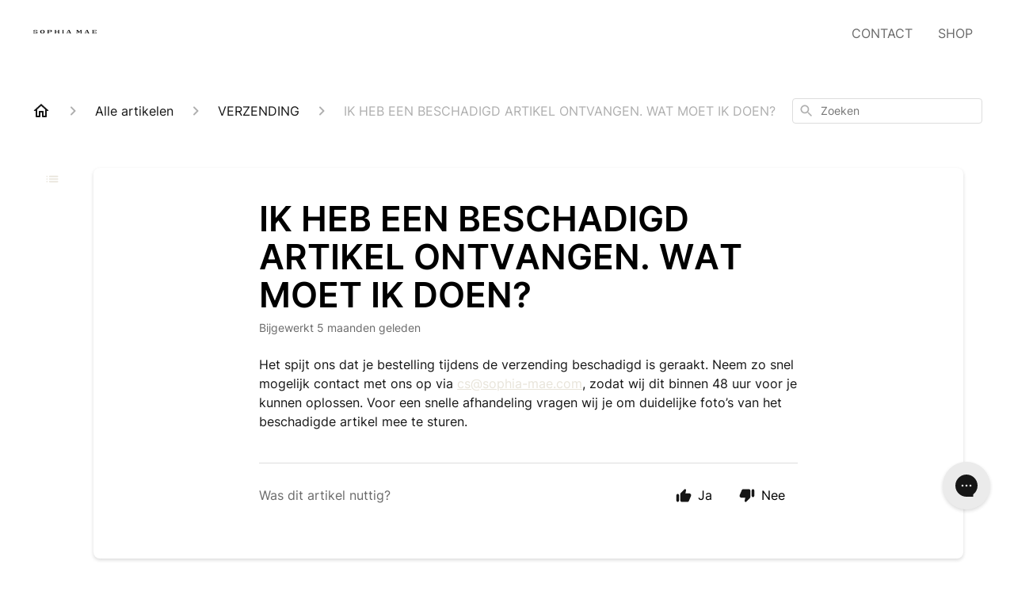

--- FILE ---
content_type: text/html; charset=utf-8
request_url: https://help.sophia-mae.com/nl-NL/ik-heb-een-beschadigd-artikel-ontvangen-wat-moet-ik-doen-228393
body_size: 54230
content:
<!DOCTYPE html><html lang="nl-NL"><head><meta charSet="utf-8"/><meta name="viewport" content="width=device-width"/><link rel="preconnect" href="https://fonts.googleapis.com"/><link rel="preconnect" href="https://fonts.gstatic.com" crossorigin="anonymous"/><link rel="stylesheet" type="text/css" data-href="https://fonts.googleapis.com/css2?family=Inter:wght@400;500;600&amp;display=swap" data-optimized-fonts="true"/><title>IK HEB EEN BESCHADIGD ARTIKEL ONTVANGEN. WAT MOET IK DOEN?</title><meta property="og:title" content="IK HEB EEN BESCHADIGD ARTIKEL ONTVANGEN. WAT MOET IK DOEN?"/><meta name="description" content="Het spijt ons dat je bestelling tijdens de verzending beschadigd is geraakt. Neem zo snel mogelijk contact met ons op via cs@sophia-mae.com, zodat wij dit binnen 48 uur voor je kunnen oplossen. Voor een snelle afhandeling vragen wij je om duidelijke"/><meta property="og:description" content="Het spijt ons dat je bestelling tijdens de verzending beschadigd is geraakt. Neem zo snel mogelijk contact met ons op via cs@sophia-mae.com, zodat wij dit binnen 48 uur voor je kunnen oplossen. Voor een snelle afhandeling vragen wij je om duidelijke"/><meta property="og:type" content="website"/><meta property="og:locale" content="nl-NL"/><link rel="icon" sizes="1080x1080" type="image/png" href="https://attachments.gorgias.help/bgJ1Q6QWGwZ7vXKO/hc/30BVo7vZdk7rvzmQ/2025080513-22436ab7-10ab-4eb2-8f52-a172254a3f33-profielfoto%20-%20nieuwe%20huisstijl.png"/><link rel="shortcut icon" href="https://attachments.gorgias.help/bgJ1Q6QWGwZ7vXKO/hc/30BVo7vZdk7rvzmQ/2025080513-22436ab7-10ab-4eb2-8f52-a172254a3f33-profielfoto%20-%20nieuwe%20huisstijl.png"/><link rel="apple-touch-icon" href="https://attachments.gorgias.help/bgJ1Q6QWGwZ7vXKO/hc/30BVo7vZdk7rvzmQ/2025080513-22436ab7-10ab-4eb2-8f52-a172254a3f33-profielfoto%20-%20nieuwe%20huisstijl.png"/><link rel="canonical" href="https://help.sophia-mae.com/nl-NL/ik-heb-een-beschadigd-artikel-ontvangen-wat-moet-ik-doen-228393"/><meta property="og:url" content="https://help.sophia-mae.com/nl-NL/ik-heb-een-beschadigd-artikel-ontvangen-wat-moet-ik-doen-228393"/><link rel="stylesheet" href="https://cdn.jsdelivr.net/npm/froala-editor@4.0.5/css/froala_style.min.css" type="text/css"/><meta name="next-head-count" content="17"/><meta name="viewport" content="width=device-width, initial-scale=1, maximum-scale=2"/><link data-next-font="" rel="preconnect" href="/" crossorigin="anonymous"/><link rel="preload" href="https://assets.gorgias.help/97805a0563b7a489d63b4011df91d0b62eaa9837/_next/static/css/404cc8641b86ab41.css" as="style"/><link rel="stylesheet" href="https://assets.gorgias.help/97805a0563b7a489d63b4011df91d0b62eaa9837/_next/static/css/404cc8641b86ab41.css" data-n-g=""/><noscript data-n-css=""></noscript><script defer="" nomodule="" src="https://assets.gorgias.help/97805a0563b7a489d63b4011df91d0b62eaa9837/_next/static/chunks/polyfills-42372ed130431b0a.js"></script><script src="https://assets.gorgias.help/97805a0563b7a489d63b4011df91d0b62eaa9837/_next/static/chunks/webpack-d1114ac10d5aa5f2.js" defer=""></script><script src="https://assets.gorgias.help/97805a0563b7a489d63b4011df91d0b62eaa9837/_next/static/chunks/framework-a32fdada02556615.js" defer=""></script><script src="https://assets.gorgias.help/97805a0563b7a489d63b4011df91d0b62eaa9837/_next/static/chunks/main-97d7c75ecf7cf52b.js" defer=""></script><script src="https://assets.gorgias.help/97805a0563b7a489d63b4011df91d0b62eaa9837/_next/static/chunks/pages/_app-9a76c8e3af40e35e.js" defer=""></script><script src="https://assets.gorgias.help/97805a0563b7a489d63b4011df91d0b62eaa9837/_next/static/chunks/1903-23ff1ec26f31d34a.js" defer=""></script><script src="https://assets.gorgias.help/97805a0563b7a489d63b4011df91d0b62eaa9837/_next/static/chunks/4096-6c8362c45ca7b523.js" defer=""></script><script src="https://assets.gorgias.help/97805a0563b7a489d63b4011df91d0b62eaa9837/_next/static/chunks/2275-221429e919b006ed.js" defer=""></script><script src="https://assets.gorgias.help/97805a0563b7a489d63b4011df91d0b62eaa9837/_next/static/chunks/8303-74dceabc329893cc.js" defer=""></script><script src="https://assets.gorgias.help/97805a0563b7a489d63b4011df91d0b62eaa9837/_next/static/chunks/7799-e343243b1dfaa0b5.js" defer=""></script><script src="https://assets.gorgias.help/97805a0563b7a489d63b4011df91d0b62eaa9837/_next/static/chunks/pages/%5BslugArticleId%5D-4e795cbb8bb6715b.js" defer=""></script><script src="https://assets.gorgias.help/97805a0563b7a489d63b4011df91d0b62eaa9837/_next/static/dBRbDiqCpwlCmQZFyd8PS/_buildManifest.js" defer=""></script><script src="https://assets.gorgias.help/97805a0563b7a489d63b4011df91d0b62eaa9837/_next/static/dBRbDiqCpwlCmQZFyd8PS/_ssgManifest.js" defer=""></script><link rel="stylesheet" href="https://fonts.googleapis.com/css2?family=Inter:wght@400;500;600&display=swap"/></head><body><div id="__next"><div class="ghc-app"><style data-emotion="css-global 1lgz1n9">:root{--ghc-primary-color:#E8E4DA;--ghc-primary-font-family:"Inter";}html{line-height:1.15;-webkit-text-size-adjust:100%;}body{margin:0;}main{display:block;}h1{font-size:2em;margin:0.67em 0;}hr{box-sizing:content-box;height:0;overflow:visible;}pre{font-family:monospace,monospace;font-size:1em;}a{background-color:transparent;}abbr[title]{border-bottom:none;-webkit-text-decoration:underline;text-decoration:underline;-webkit-text-decoration:underline dotted;text-decoration:underline dotted;}b,strong{font-weight:bolder;}code,kbd,samp{font-family:monospace,monospace;font-size:1em;}small{font-size:80%;}sub,sup{font-size:75%;line-height:0;position:relative;vertical-align:baseline;}sub{bottom:-0.25em;}sup{top:-0.5em;}img{border-style:none;}button,input,optgroup,select,textarea{font-family:inherit;font-size:100%;line-height:1.15;margin:0;}button,input{overflow:visible;}button,select{text-transform:none;}button,[type="button"],[type="reset"],[type="submit"]{-webkit-appearance:button;}button::-moz-focus-inner,[type="button"]::-moz-focus-inner,[type="reset"]::-moz-focus-inner,[type="submit"]::-moz-focus-inner{border-style:none;padding:0;}button:-moz-focusring,[type="button"]:-moz-focusring,[type="reset"]:-moz-focusring,[type="submit"]:-moz-focusring{outline:1px dotted ButtonText;}fieldset{padding:0.35em 0.75em 0.625em;}legend{box-sizing:border-box;color:inherit;display:table;max-width:100%;padding:0;white-space:normal;}progress{vertical-align:baseline;}textarea{overflow:auto;}[type="checkbox"],[type="radio"]{box-sizing:border-box;padding:0;}[type="number"]::-webkit-inner-spin-button,[type="number"]::-webkit-outer-spin-button{height:auto;}[type="search"]{-webkit-appearance:textfield;outline-offset:-2px;}[type="search"]::-webkit-search-decoration{-webkit-appearance:none;}::-webkit-file-upload-button{-webkit-appearance:button;font:inherit;}details{display:block;}summary{display:-webkit-box;display:-webkit-list-item;display:-ms-list-itembox;display:list-item;}template{display:none;}[hidden]{display:none;}html{box-sizing:border-box;scroll-behavior:smooth;}*,*:before,*:after{box-sizing:inherit;}#nprogress .bar{background:#E8E4DA!important;}#nprogress .peg{box-shadow:0 0 10px #E8E4DA,0 0 5px #E8E4DA;}#nprogress .spinner-icon{border-top-color:#E8E4DA;border-left-color:#E8E4DA;}.masonry-layout{display:-webkit-box;display:-webkit-flex;display:-ms-flexbox;display:flex;margin-left:-16px;width:auto;}@media (min-width: 768px){.masonry-layout{margin-right:40px;margin-left:40px;}}@media (min-width: 1240px){.masonry-layout{margin-right:0;margin-left:0;}}.masonry-layout_column{-webkit-background-clip:padding-box;background-clip:padding-box;}.masonry-layout_column:not(:first-child){padding-left:16px;}.masonry-layout_column>div{margin-bottom:16px;}</style><style data-emotion="css mk59p0">.css-mk59p0{min-height:100vh;display:-webkit-box;display:-webkit-flex;display:-ms-flexbox;display:flex;-webkit-flex-direction:column;-ms-flex-direction:column;flex-direction:column;-webkit-align-items:stretch;-webkit-box-align:stretch;-ms-flex-align:stretch;align-items:stretch;background-color:#FFFFFF;overflow-y:hidden;}</style><div class="ghc-main-wrapper css-mk59p0 e7zpaoq8"><style data-emotion="css 1xorig4">.css-1xorig4{position:-webkit-sticky;position:sticky;top:0;z-index:100;background-color:#FFFFFF;}</style><div class="ghc-header-wrapper css-1xorig4 e7zpaoq4"><style data-emotion="css umci57">.css-umci57{margin-right:16px;margin-left:16px;}@media (min-width: 568px){.css-umci57{margin-right:28px;margin-left:28px;}}@media (min-width: 768px){.css-umci57{margin-right:40px;margin-left:40px;}}@media (min-width: 1240px){.css-umci57{margin-left:0;margin-right:0;}}@media (min-width: 1240px){.css-umci57{margin-right:auto;margin-left:auto;width:100%;max-width:1200px;}}</style><style data-emotion="css 1pv47rk">.css-1pv47rk{display:-webkit-box;display:-webkit-flex;display:-ms-flexbox;display:flex;-webkit-flex-direction:row;-ms-flex-direction:row;flex-direction:row;-webkit-align-items:center;-webkit-box-align:center;-ms-flex-align:center;align-items:center;-webkit-box-pack:justify;-webkit-justify-content:space-between;justify-content:space-between;padding:20px 0;background-color:#FFFFFF;margin-right:16px;margin-left:16px;}@media (min-width: 1240px){.css-1pv47rk{padding:24px 0;}}@media (min-width: 568px){.css-1pv47rk{margin-right:28px;margin-left:28px;}}@media (min-width: 768px){.css-1pv47rk{margin-right:40px;margin-left:40px;}}@media (min-width: 1240px){.css-1pv47rk{margin-left:0;margin-right:0;}}@media (min-width: 1240px){.css-1pv47rk{margin-right:auto;margin-left:auto;width:100%;max-width:1200px;}}</style><header class="ghc-header-menu-container e7zpaoq3 css-1pv47rk e1fhn3j92" data-testid="header"><style data-emotion="css 1590xb2">.css-1590xb2{-webkit-flex:0 1 auto;-ms-flex:0 1 auto;flex:0 1 auto;height:32px;position:relative;-webkit-align-self:stretch;-ms-flex-item-align:stretch;align-self:stretch;margin:0;}@media (min-width: 320px){.css-1590xb2{max-width:calc(100% - 40px);}}@media (min-width: 568px){.css-1590xb2{max-width:initial;}}@media (min-width: 1240px){.css-1590xb2{overflow:hidden;}}</style><div class="ghc-brand-container css-1590xb2 e1e45vw83"><style data-emotion="css 47xh8o">.css-47xh8o{-webkit-text-decoration:none;text-decoration:none;color:inherit;cursor:pointer;}</style><a class="css-47xh8o e1e45vw80" href="/nl-NL"><style data-emotion="css 1jzv44t">.css-1jzv44t{object-fit:contain;object-position:left center;height:100%;width:auto;max-width:100%;}</style><img alt="SOPHIA MAE logo" loading="lazy" width="180" height="32" decoding="async" data-nimg="1" class="css-1jzv44t e1e45vw81" style="color:transparent" sizes="180px" srcSet="https://attachments.gorgias.help/cdn-cgi/image/quality=100,width=16/https://attachments.gorgias.help/bgJ1Q6QWGwZ7vXKO/hc/30BVo7vZdk7rvzmQ/2025080513-c4bf0e4c-c4d2-4122-9221-1f539c676a11-ontwerp%20zonder%20titel-156.png 16w, https://attachments.gorgias.help/cdn-cgi/image/quality=100,width=32/https://attachments.gorgias.help/bgJ1Q6QWGwZ7vXKO/hc/30BVo7vZdk7rvzmQ/2025080513-c4bf0e4c-c4d2-4122-9221-1f539c676a11-ontwerp%20zonder%20titel-156.png 32w, https://attachments.gorgias.help/cdn-cgi/image/quality=100,width=48/https://attachments.gorgias.help/bgJ1Q6QWGwZ7vXKO/hc/30BVo7vZdk7rvzmQ/2025080513-c4bf0e4c-c4d2-4122-9221-1f539c676a11-ontwerp%20zonder%20titel-156.png 48w, https://attachments.gorgias.help/cdn-cgi/image/quality=100,width=64/https://attachments.gorgias.help/bgJ1Q6QWGwZ7vXKO/hc/30BVo7vZdk7rvzmQ/2025080513-c4bf0e4c-c4d2-4122-9221-1f539c676a11-ontwerp%20zonder%20titel-156.png 64w, https://attachments.gorgias.help/cdn-cgi/image/quality=100,width=96/https://attachments.gorgias.help/bgJ1Q6QWGwZ7vXKO/hc/30BVo7vZdk7rvzmQ/2025080513-c4bf0e4c-c4d2-4122-9221-1f539c676a11-ontwerp%20zonder%20titel-156.png 96w, https://attachments.gorgias.help/cdn-cgi/image/quality=100,width=128/https://attachments.gorgias.help/bgJ1Q6QWGwZ7vXKO/hc/30BVo7vZdk7rvzmQ/2025080513-c4bf0e4c-c4d2-4122-9221-1f539c676a11-ontwerp%20zonder%20titel-156.png 128w, https://attachments.gorgias.help/cdn-cgi/image/quality=100,width=256/https://attachments.gorgias.help/bgJ1Q6QWGwZ7vXKO/hc/30BVo7vZdk7rvzmQ/2025080513-c4bf0e4c-c4d2-4122-9221-1f539c676a11-ontwerp%20zonder%20titel-156.png 256w, https://attachments.gorgias.help/cdn-cgi/image/quality=100,width=384/https://attachments.gorgias.help/bgJ1Q6QWGwZ7vXKO/hc/30BVo7vZdk7rvzmQ/2025080513-c4bf0e4c-c4d2-4122-9221-1f539c676a11-ontwerp%20zonder%20titel-156.png 384w, https://attachments.gorgias.help/cdn-cgi/image/quality=100,width=640/https://attachments.gorgias.help/bgJ1Q6QWGwZ7vXKO/hc/30BVo7vZdk7rvzmQ/2025080513-c4bf0e4c-c4d2-4122-9221-1f539c676a11-ontwerp%20zonder%20titel-156.png 640w, https://attachments.gorgias.help/cdn-cgi/image/quality=100,width=750/https://attachments.gorgias.help/bgJ1Q6QWGwZ7vXKO/hc/30BVo7vZdk7rvzmQ/2025080513-c4bf0e4c-c4d2-4122-9221-1f539c676a11-ontwerp%20zonder%20titel-156.png 750w, https://attachments.gorgias.help/cdn-cgi/image/quality=100,width=828/https://attachments.gorgias.help/bgJ1Q6QWGwZ7vXKO/hc/30BVo7vZdk7rvzmQ/2025080513-c4bf0e4c-c4d2-4122-9221-1f539c676a11-ontwerp%20zonder%20titel-156.png 828w, https://attachments.gorgias.help/cdn-cgi/image/quality=100,width=1080/https://attachments.gorgias.help/bgJ1Q6QWGwZ7vXKO/hc/30BVo7vZdk7rvzmQ/2025080513-c4bf0e4c-c4d2-4122-9221-1f539c676a11-ontwerp%20zonder%20titel-156.png 1080w, https://attachments.gorgias.help/cdn-cgi/image/quality=100,width=1200/https://attachments.gorgias.help/bgJ1Q6QWGwZ7vXKO/hc/30BVo7vZdk7rvzmQ/2025080513-c4bf0e4c-c4d2-4122-9221-1f539c676a11-ontwerp%20zonder%20titel-156.png 1200w, https://attachments.gorgias.help/cdn-cgi/image/quality=100,width=1920/https://attachments.gorgias.help/bgJ1Q6QWGwZ7vXKO/hc/30BVo7vZdk7rvzmQ/2025080513-c4bf0e4c-c4d2-4122-9221-1f539c676a11-ontwerp%20zonder%20titel-156.png 1920w, https://attachments.gorgias.help/cdn-cgi/image/quality=100,width=2048/https://attachments.gorgias.help/bgJ1Q6QWGwZ7vXKO/hc/30BVo7vZdk7rvzmQ/2025080513-c4bf0e4c-c4d2-4122-9221-1f539c676a11-ontwerp%20zonder%20titel-156.png 2048w, https://attachments.gorgias.help/cdn-cgi/image/quality=100,width=3840/https://attachments.gorgias.help/bgJ1Q6QWGwZ7vXKO/hc/30BVo7vZdk7rvzmQ/2025080513-c4bf0e4c-c4d2-4122-9221-1f539c676a11-ontwerp%20zonder%20titel-156.png 3840w" src="https://attachments.gorgias.help/cdn-cgi/image/quality=100,width=3840/https://attachments.gorgias.help/bgJ1Q6QWGwZ7vXKO/hc/30BVo7vZdk7rvzmQ/2025080513-c4bf0e4c-c4d2-4122-9221-1f539c676a11-ontwerp%20zonder%20titel-156.png"/></a></div><style data-emotion="css 7xinrw">.css-7xinrw{display:none;text-align:right;}@media (min-width: 1240px){.css-7xinrw{display:grid;grid-gap:8px;grid-template-columns:repeat(2, auto);}}</style><nav data-testid="header-nav-items" aria-label="Primary menu" class="css-7xinrw e1fhn3j90"><style data-emotion="css 1o1fut0">.css-1o1fut0{font-family:var(--ghc-primary-font-family),sans-serif;-webkit-font-smoothing:antialiased;-moz-osx-font-smoothing:grayscale;font-style:normal;font-weight:normal;font-size:16px;line-height:24px;-webkit-text-decoration:none;text-decoration:none;padding:6px 12px;color:#6A6A6A;-webkit-transition:color 200ms linear;transition:color 200ms linear;}.css-1o1fut0:hover,.css-1o1fut0:active{color:#161616;}</style><a href="https://help.sophia-mae.com/nl-NL/contact" target="_blank" class="css-1o1fut0 e1zzhym0">CONTACT</a><a href="https://sophia-mae.com/nl/collections/products" target="_blank" class="css-1o1fut0 e1zzhym0">SHOP</a></nav><style data-emotion="css f1ydhg">.css-f1ydhg{fill:#6A6A6A;}@media (min-width: 1240px){.css-f1ydhg{display:none;}}</style><svg width="24" height="24" viewBox="0 0 24 24" fill="#161616" xmlns="http://www.w3.org/2000/svg" data-testid="header-mobile-menu-icon" aria-hidden="true" class="css-f1ydhg e1fhn3j91"><path d="M4 18H20C20.55 18 21 17.55 21 17C21 16.45 20.55 16 20 16H4C3.45 16 3 16.45 3 17C3 17.55 3.45 18 4 18ZM4 13H20C20.55 13 21 12.55 21 12C21 11.45 20.55 11 20 11H4C3.45 11 3 11.45 3 12C3 12.55 3.45 13 4 13ZM3 7C3 7.55 3.45 8 4 8H20C20.55 8 21 7.55 21 7C21 6.45 20.55 6 20 6H4C3.45 6 3 6.45 3 7Z"></path></svg><style data-emotion="css ukedaw">.css-ukedaw{display:none;background-color:#FFFFFF;position:fixed;height:100%;left:0;right:0;top:0;bottom:0;width:100%;}@media (min-width: 1240px){.css-ukedaw{display:none;}}</style><div class="css-ukedaw e1sdkc694" data-testid="mobile-menu"><style data-emotion="css rtyqw0">.css-rtyqw0{display:-webkit-box;display:-webkit-flex;display:-ms-flexbox;display:flex;-webkit-flex-direction:row;-ms-flex-direction:row;flex-direction:row;-webkit-align-items:center;-webkit-box-align:center;-ms-flex-align:center;align-items:center;-webkit-box-pack:justify;-webkit-justify-content:space-between;justify-content:space-between;padding:20px 0;background-color:#FFFFFF;margin-right:16px;margin-left:16px;}@media (min-width: 568px){.css-rtyqw0{margin-right:28px;margin-left:28px;}}@media (min-width: 768px){.css-rtyqw0{margin-right:40px;margin-left:40px;}}@media (min-width: 1240px){.css-rtyqw0{margin-left:0;margin-right:0;}}@media (min-width: 1240px){.css-rtyqw0{margin-right:auto;margin-left:auto;width:100%;max-width:1200px;}}</style><div class="e7zpaoq3 css-rtyqw0 e1zzhym1"><div class="ghc-brand-container css-1590xb2 e1e45vw83"><a class="css-47xh8o e1e45vw80" href="/nl-NL"><img alt="SOPHIA MAE logo" loading="lazy" width="180" height="32" decoding="async" data-nimg="1" class="css-1jzv44t e1e45vw81" style="color:transparent" sizes="180px" srcSet="https://attachments.gorgias.help/cdn-cgi/image/quality=100,width=16/https://attachments.gorgias.help/bgJ1Q6QWGwZ7vXKO/hc/30BVo7vZdk7rvzmQ/2025080513-c4bf0e4c-c4d2-4122-9221-1f539c676a11-ontwerp%20zonder%20titel-156.png 16w, https://attachments.gorgias.help/cdn-cgi/image/quality=100,width=32/https://attachments.gorgias.help/bgJ1Q6QWGwZ7vXKO/hc/30BVo7vZdk7rvzmQ/2025080513-c4bf0e4c-c4d2-4122-9221-1f539c676a11-ontwerp%20zonder%20titel-156.png 32w, https://attachments.gorgias.help/cdn-cgi/image/quality=100,width=48/https://attachments.gorgias.help/bgJ1Q6QWGwZ7vXKO/hc/30BVo7vZdk7rvzmQ/2025080513-c4bf0e4c-c4d2-4122-9221-1f539c676a11-ontwerp%20zonder%20titel-156.png 48w, https://attachments.gorgias.help/cdn-cgi/image/quality=100,width=64/https://attachments.gorgias.help/bgJ1Q6QWGwZ7vXKO/hc/30BVo7vZdk7rvzmQ/2025080513-c4bf0e4c-c4d2-4122-9221-1f539c676a11-ontwerp%20zonder%20titel-156.png 64w, https://attachments.gorgias.help/cdn-cgi/image/quality=100,width=96/https://attachments.gorgias.help/bgJ1Q6QWGwZ7vXKO/hc/30BVo7vZdk7rvzmQ/2025080513-c4bf0e4c-c4d2-4122-9221-1f539c676a11-ontwerp%20zonder%20titel-156.png 96w, https://attachments.gorgias.help/cdn-cgi/image/quality=100,width=128/https://attachments.gorgias.help/bgJ1Q6QWGwZ7vXKO/hc/30BVo7vZdk7rvzmQ/2025080513-c4bf0e4c-c4d2-4122-9221-1f539c676a11-ontwerp%20zonder%20titel-156.png 128w, https://attachments.gorgias.help/cdn-cgi/image/quality=100,width=256/https://attachments.gorgias.help/bgJ1Q6QWGwZ7vXKO/hc/30BVo7vZdk7rvzmQ/2025080513-c4bf0e4c-c4d2-4122-9221-1f539c676a11-ontwerp%20zonder%20titel-156.png 256w, https://attachments.gorgias.help/cdn-cgi/image/quality=100,width=384/https://attachments.gorgias.help/bgJ1Q6QWGwZ7vXKO/hc/30BVo7vZdk7rvzmQ/2025080513-c4bf0e4c-c4d2-4122-9221-1f539c676a11-ontwerp%20zonder%20titel-156.png 384w, https://attachments.gorgias.help/cdn-cgi/image/quality=100,width=640/https://attachments.gorgias.help/bgJ1Q6QWGwZ7vXKO/hc/30BVo7vZdk7rvzmQ/2025080513-c4bf0e4c-c4d2-4122-9221-1f539c676a11-ontwerp%20zonder%20titel-156.png 640w, https://attachments.gorgias.help/cdn-cgi/image/quality=100,width=750/https://attachments.gorgias.help/bgJ1Q6QWGwZ7vXKO/hc/30BVo7vZdk7rvzmQ/2025080513-c4bf0e4c-c4d2-4122-9221-1f539c676a11-ontwerp%20zonder%20titel-156.png 750w, https://attachments.gorgias.help/cdn-cgi/image/quality=100,width=828/https://attachments.gorgias.help/bgJ1Q6QWGwZ7vXKO/hc/30BVo7vZdk7rvzmQ/2025080513-c4bf0e4c-c4d2-4122-9221-1f539c676a11-ontwerp%20zonder%20titel-156.png 828w, https://attachments.gorgias.help/cdn-cgi/image/quality=100,width=1080/https://attachments.gorgias.help/bgJ1Q6QWGwZ7vXKO/hc/30BVo7vZdk7rvzmQ/2025080513-c4bf0e4c-c4d2-4122-9221-1f539c676a11-ontwerp%20zonder%20titel-156.png 1080w, https://attachments.gorgias.help/cdn-cgi/image/quality=100,width=1200/https://attachments.gorgias.help/bgJ1Q6QWGwZ7vXKO/hc/30BVo7vZdk7rvzmQ/2025080513-c4bf0e4c-c4d2-4122-9221-1f539c676a11-ontwerp%20zonder%20titel-156.png 1200w, https://attachments.gorgias.help/cdn-cgi/image/quality=100,width=1920/https://attachments.gorgias.help/bgJ1Q6QWGwZ7vXKO/hc/30BVo7vZdk7rvzmQ/2025080513-c4bf0e4c-c4d2-4122-9221-1f539c676a11-ontwerp%20zonder%20titel-156.png 1920w, https://attachments.gorgias.help/cdn-cgi/image/quality=100,width=2048/https://attachments.gorgias.help/bgJ1Q6QWGwZ7vXKO/hc/30BVo7vZdk7rvzmQ/2025080513-c4bf0e4c-c4d2-4122-9221-1f539c676a11-ontwerp%20zonder%20titel-156.png 2048w, https://attachments.gorgias.help/cdn-cgi/image/quality=100,width=3840/https://attachments.gorgias.help/bgJ1Q6QWGwZ7vXKO/hc/30BVo7vZdk7rvzmQ/2025080513-c4bf0e4c-c4d2-4122-9221-1f539c676a11-ontwerp%20zonder%20titel-156.png 3840w" src="https://attachments.gorgias.help/cdn-cgi/image/quality=100,width=3840/https://attachments.gorgias.help/bgJ1Q6QWGwZ7vXKO/hc/30BVo7vZdk7rvzmQ/2025080513-c4bf0e4c-c4d2-4122-9221-1f539c676a11-ontwerp%20zonder%20titel-156.png"/></a></div><style data-emotion="css 1cliq51">.css-1cliq51{fill:#6A6A6A;}</style><svg width="24" height="24" viewBox="0 0 24 24" fill="#161616" xmlns="http://www.w3.org/2000/svg" class="css-1cliq51 e1sdkc692"><path d="M18.3002 5.71022C17.9102 5.32022 17.2802 5.32022 16.8902 5.71022L12.0002 10.5902L7.11022 5.70021C6.72022 5.31021 6.09021 5.31021 5.70021 5.70021C5.31021 6.09021 5.31021 6.72022 5.70021 7.11022L10.5902 12.0002L5.70021 16.8902C5.31021 17.2802 5.31021 17.9102 5.70021 18.3002C6.09021 18.6902 6.72022 18.6902 7.11022 18.3002L12.0002 13.4102L16.8902 18.3002C17.2802 18.6902 17.9102 18.6902 18.3002 18.3002C18.6902 17.9102 18.6902 17.2802 18.3002 16.8902L13.4102 12.0002L18.3002 7.11022C18.6802 6.73022 18.6802 6.09022 18.3002 5.71022Z"></path></svg></div><style data-emotion="css sirhaf">.css-sirhaf{display:grid;grid-gap:8px;padding:16px;}</style><nav class="css-sirhaf e1sdkc693"><a href="https://help.sophia-mae.com/nl-NL/contact" target="_blank" class="css-1o1fut0 e1zzhym0">CONTACT</a><a href="https://sophia-mae.com/nl/collections/products" target="_blank" class="css-1o1fut0 e1zzhym0">SHOP</a></nav><style data-emotion="css c4j36v">.css-c4j36v{margin-block-start:4px;margin-block-end:4px;border:0;height:1px;background:#DDDDDD;}</style><hr class="css-c4j36v e1sdkc690"/><nav class="css-sirhaf e1sdkc693"><style data-emotion="css 1x1th0d">.css-1x1th0d{font-family:var(--ghc-primary-font-family),sans-serif;-webkit-font-smoothing:antialiased;-moz-osx-font-smoothing:grayscale;font-style:normal;font-weight:normal;font-size:16px;line-height:24px;-webkit-text-decoration:none;text-decoration:none;padding:6px 12px;color:#6A6A6A;-webkit-transition:color 200ms linear;transition:color 200ms linear;border:none;background:none;display:-webkit-box;display:-webkit-flex;display:-ms-flexbox;display:flex;gap:4px;-webkit-align-items:center;-webkit-box-align:center;-ms-flex-align:center;align-items:center;}.css-1x1th0d:hover,.css-1x1th0d:active{color:#161616;}</style><button class="css-1x1th0d e1sdkc691"><style data-emotion="css 19hyj68">.css-19hyj68{position:relative;height:1em;width:1em;}</style><div class="css-19hyj68 e1u3bja70"><img alt="English (US)" decoding="async" data-nimg="fill" style="position:absolute;height:100%;width:100%;left:0;top:0;right:0;bottom:0;color:transparent" src="[data-uri]"/></div> <!-- -->English (US)</button><button class="css-1x1th0d e1sdkc691"><div class="css-19hyj68 e1u3bja70"><img alt="Nederlands" decoding="async" data-nimg="fill" style="position:absolute;height:100%;width:100%;left:0;top:0;right:0;bottom:0;color:transparent" src="[data-uri]"/></div> <!-- -->Nederlands</button><button class="css-1x1th0d e1sdkc691"><div class="css-19hyj68 e1u3bja70"><img alt="Deutsch" decoding="async" data-nimg="fill" style="position:absolute;height:100%;width:100%;left:0;top:0;right:0;bottom:0;color:transparent" src="[data-uri]"/></div> <!-- -->Deutsch</button></nav></div></header></div><style data-emotion="css m8poij">.css-m8poij{margin-right:16px;margin-left:16px;}@media (min-width: 568px){.css-m8poij{margin-right:28px;margin-left:28px;}}@media (min-width: 768px){.css-m8poij{margin-right:40px;margin-left:40px;}}@media (min-width: 1240px){.css-m8poij{margin-left:0;margin-right:0;}}@media (min-width: 1240px){.css-m8poij{margin:auto;width:100%;max-width:1200px;}}</style><div class="css-m8poij e7zpaoq7"></div><style data-emotion="css 1wqde3n">.css-1wqde3n{-webkit-flex:1;-ms-flex:1;flex:1;display:-webkit-box;display:-webkit-flex;display:-ms-flexbox;display:flex;-webkit-flex-direction:column;-ms-flex-direction:column;flex-direction:column;position:relative;margin:0;}@media (min-width: 768px){.css-1wqde3n{margin:16px 0 56px;-webkit-box-pack:initial;-ms-flex-pack:initial;-webkit-justify-content:initial;justify-content:initial;}}@media (min-width: 1240px){.css-1wqde3n{width:100%;margin:24px auto 56px;max-width:1200px;}}</style><div class="ghc-main-content-container css-1wqde3n e7zpaoq6"><style data-emotion="css 1yd23ty">.css-1yd23ty{margin-right:16px;margin-left:16px;}@media (min-width: 568px){.css-1yd23ty{margin-right:28px;margin-left:28px;}}@media (min-width: 768px){.css-1yd23ty{margin-right:40px;margin-left:40px;}}@media (min-width: 1240px){.css-1yd23ty{margin-left:0;margin-right:0;}}@media (min-width: 768px){.css-1yd23ty{margin-bottom:16px;}}</style><div class="css-1yd23ty e9fe0vc5"><style data-emotion="css zy42vf">.css-zy42vf{display:-webkit-box;display:-webkit-flex;display:-ms-flexbox;display:flex;-webkit-box-flex-wrap:wrap;-webkit-flex-wrap:wrap;-ms-flex-wrap:wrap;flex-wrap:wrap;-webkit-box-pack:justify;-webkit-justify-content:space-between;justify-content:space-between;-webkit-align-items:center;-webkit-box-align:center;-ms-flex-align:center;align-items:center;min-height:64px;padding-bottom:16px;}@media (min-width: 768px){.css-zy42vf{-webkit-box-flex-wrap:initial;-webkit-flex-wrap:initial;-ms-flex-wrap:initial;flex-wrap:initial;-webkit-box-pack:initial;-ms-flex-pack:initial;-webkit-justify-content:initial;justify-content:initial;-webkit-align-items:initial;-webkit-box-align:initial;-ms-flex-align:initial;align-items:initial;display:grid;grid-template-columns:1fr 240px;}}</style><div class="css-zy42vf e9fe0vc4"><style data-emotion="css 4n65xp">.css-4n65xp{display:-webkit-box;display:-webkit-flex;display:-ms-flexbox;display:flex;-webkit-box-flex-wrap:wrap;-webkit-flex-wrap:wrap;-ms-flex-wrap:wrap;flex-wrap:wrap;-webkit-box-pack:justify;-webkit-justify-content:space-between;justify-content:space-between;-webkit-align-items:center;-webkit-box-align:center;-ms-flex-align:center;align-items:center;}</style><div class="css-4n65xp e9fe0vc3"><style data-emotion="css 1v3caum">.css-1v3caum{padding-top:16px;}</style><style data-emotion="css 1j8ix88">.css-1j8ix88{-webkit-flex:1 0 auto;-ms-flex:1 0 auto;flex:1 0 auto;display:-webkit-box;display:-webkit-flex;display:-ms-flexbox;display:flex;-webkit-flex-direction:row;-ms-flex-direction:row;flex-direction:row;-webkit-box-flex-wrap:wrap;-webkit-flex-wrap:wrap;-ms-flex-wrap:wrap;flex-wrap:wrap;-webkit-align-items:center;-webkit-box-align:center;-ms-flex-align:center;align-items:center;max-width:100%;margin-bottom:-16px;padding-top:16px;}.css-1j8ix88>*{margin-bottom:16px;}</style><nav class="ghc-breadcrumbs-container e9fe0vc1 css-1j8ix88 ecpqs3l3" aria-label="Breadcrumb"><a class="ghc-breadcrumbs-home" style="height:24px;width:24px;margin-right:16px" href="/nl-NL"><style data-emotion="css 1skx4g">.css-1skx4g{cursor:pointer;vertical-align:top;}</style><svg width="24" height="24" viewBox="0 0 24 24" fill="#161616" xmlns="http://www.w3.org/2000/svg" aria-hidden="true" class="css-1skx4g ecpqs3l0"><path d="M11.9998 5.69017L16.8343 10.0412C16.9396 10.136 16.9998 10.2711 16.9998 10.4129V18.0002H14.9998V12.5002C14.9998 12.224 14.7759 12.0002 14.4998 12.0002H9.49978C9.22364 12.0002 8.99978 12.224 8.99978 12.5002V18.0002H6.99978V10.4129C6.99978 10.2711 7.05994 10.136 7.1653 10.0412L11.9998 5.69017ZM12.3343 3.3012C12.1441 3.13007 11.8555 3.13007 11.6653 3.3012L2.96828 11.1285C2.62767 11.4351 2.84452 12.0002 3.30276 12.0002H4.99978V19.0002C4.99978 19.5525 5.4475 20.0002 5.99978 20.0002H9.99978C10.5521 20.0002 10.9998 19.5525 10.9998 19.0002V14.0002H12.9998V19.0002C12.9998 19.5525 13.4475 20.0002 13.9998 20.0002H17.9998C18.5521 20.0002 18.9998 19.5525 18.9998 19.0002V12.0002H20.6968C21.155 12.0002 21.3719 11.4351 21.0313 11.1285L12.3343 3.3012Z"></path></svg></a><style data-emotion="css 5z3jtg">.css-5z3jtg{margin-right:16px;display:-webkit-box;display:-webkit-flex;display:-ms-flexbox;display:flex;-webkit-flex-direction:row;-ms-flex-direction:row;flex-direction:row;-webkit-align-items:center;-webkit-box-align:center;-ms-flex-align:center;align-items:center;}</style><div class="ghc-breadcrumbs-item css-5z3jtg ecpqs3l2"><style data-emotion="css o7nnmj">.css-o7nnmj{margin-right:16px;}</style><style data-emotion="css 1vt6q91">.css-1vt6q91{fill:#AFAFAF;-webkit-transform:rotate(0deg);-moz-transform:rotate(0deg);-ms-transform:rotate(0deg);transform:rotate(0deg);margin-right:16px;}</style><svg width="24" height="24" viewBox="0 0 24 24" fill="#6A6A6A" xmlns="http://www.w3.org/2000/svg" facing="right" aria-hidden="true" class="ecpqs3l1 css-1vt6q91 e18qeao70"><path d="M9.29006 15.8805L13.1701 12.0005L9.29006 8.12047C8.90006 7.73047 8.90006 7.10047 9.29006 6.71047C9.68006 6.32047 10.3101 6.32047 10.7001 6.71047L15.2901 11.3005C15.6801 11.6905 15.6801 12.3205 15.2901 12.7105L10.7001 17.3005C10.3101 17.6905 9.68006 17.6905 9.29006 17.3005C8.91006 16.9105 8.90006 16.2705 9.29006 15.8805Z"></path></svg><style data-emotion="css g65o95">.css-g65o95{-webkit-text-decoration:none;text-decoration:none;}</style><a class="css-g65o95 e1vnn2d20" href="/nl-NL/articles"><style data-emotion="css 1v0mfn2">.css-1v0mfn2{font-family:var(--ghc-primary-font-family),sans-serif;-webkit-font-smoothing:antialiased;-moz-osx-font-smoothing:grayscale;font-size:16px;font-style:normal;font-weight:400;line-height:24px;letter-spacing:0px;color:#161616;}</style><span class="css-1v0mfn2 e1vnn2d21">Alle artikelen</span></a></div><div class="ghc-breadcrumbs-item css-5z3jtg ecpqs3l2"><svg width="24" height="24" viewBox="0 0 24 24" fill="#6A6A6A" xmlns="http://www.w3.org/2000/svg" facing="right" aria-hidden="true" class="ecpqs3l1 css-1vt6q91 e18qeao70"><path d="M9.29006 15.8805L13.1701 12.0005L9.29006 8.12047C8.90006 7.73047 8.90006 7.10047 9.29006 6.71047C9.68006 6.32047 10.3101 6.32047 10.7001 6.71047L15.2901 11.3005C15.6801 11.6905 15.6801 12.3205 15.2901 12.7105L10.7001 17.3005C10.3101 17.6905 9.68006 17.6905 9.29006 17.3005C8.91006 16.9105 8.90006 16.2705 9.29006 15.8805Z"></path></svg><a class="css-g65o95 e1vnn2d20" href="/nl-NL/articles/verzending-65792"><span class="css-1v0mfn2 e1vnn2d21">VERZENDING</span></a></div><div class="ghc-breadcrumbs-item css-5z3jtg ecpqs3l2"><svg width="24" height="24" viewBox="0 0 24 24" fill="#6A6A6A" xmlns="http://www.w3.org/2000/svg" facing="right" aria-hidden="true" class="ecpqs3l1 css-1vt6q91 e18qeao70"><path d="M9.29006 15.8805L13.1701 12.0005L9.29006 8.12047C8.90006 7.73047 8.90006 7.10047 9.29006 6.71047C9.68006 6.32047 10.3101 6.32047 10.7001 6.71047L15.2901 11.3005C15.6801 11.6905 15.6801 12.3205 15.2901 12.7105L10.7001 17.3005C10.3101 17.6905 9.68006 17.6905 9.29006 17.3005C8.91006 16.9105 8.90006 16.2705 9.29006 15.8805Z"></path></svg><style data-emotion="css 1pp9xez">.css-1pp9xez{font-family:var(--ghc-primary-font-family),sans-serif;-webkit-font-smoothing:antialiased;-moz-osx-font-smoothing:grayscale;font-size:16px;font-style:normal;font-weight:400;line-height:24px;letter-spacing:0px;color:#AFAFAF;}</style><span class="css-1pp9xez e1vnn2d21">IK HEB EEN BESCHADIGD ARTIKEL ONTVANGEN. WAT MOET IK DOEN?</span></div></nav></div><style data-emotion="css 1sh5uvj">.css-1sh5uvj{-webkit-flex:1 0 240px;-ms-flex:1 0 240px;flex:1 0 240px;padding-top:16px;}@media (min-width: 568px){.css-1sh5uvj{max-width:240px;}}</style><style data-emotion="css o5rpzk">.css-o5rpzk{position:relative;min-width:240px;-webkit-flex:1 0 240px;-ms-flex:1 0 240px;flex:1 0 240px;padding-top:16px;}@media (min-width: 568px){.css-o5rpzk{max-width:240px;}}</style><div class="e9fe0vc0 css-o5rpzk e1ud3o2f10"><style data-emotion="css vuxxad">.css-vuxxad{width:100%;height:32px;position:relative;}</style><div class="css-vuxxad e1ud3o2f9"><style data-emotion="css 1gaq6r2">.css-1gaq6r2{position:absolute;z-index:1;width:100%;border-radius:4px;background:#FFFFFF;padding:6px 8px;}.css-1gaq6r2::after{content:'';background:#FFFFFF;position:absolute;z-index:-1;top:0;left:0;width:100%;height:100%;border-radius:4px;border-style:solid;border-color:#DDDDDD;border-width:1px;}.css-1gaq6r2::after[aria-expanded='true']::after{border-width:2px;}</style><div role="combobox" aria-expanded="false" aria-haspopup="listbox" aria-labelledby="algolia-search-combobox-label" class="css-1gaq6r2 e1ud3o2f8"><style data-emotion="css 8xhv84">.css-8xhv84{width:100%;display:-webkit-box;display:-webkit-flex;display:-ms-flexbox;display:flex;}</style><form action="" novalidate="" role="search" class="css-8xhv84 e1ud3o2f7"><style data-emotion="css 10pl228">.css-10pl228{width:20px;height:20px;padding:0;border:0;background:none;}.css-10pl228 svg{width:20px;height:20px;overflow:inherit;vertical-align:top;}</style><div aria-hidden="true" class="css-10pl228 e1ud3o2f12"><style data-emotion="css r01nf4">.css-r01nf4 path{fill:#AFAFAF;}</style><svg width="24" height="24" viewBox="0 0 24 24" fill="none" xmlns="http://www.w3.org/2000/svg" class="css-r01nf4 e1ud3o2f4"><path d="M15.5001 14H14.7101L14.4301 13.73C15.6301 12.33 16.2501 10.42 15.9101 8.39002C15.4401 5.61002 13.1201 3.39002 10.3201 3.05002C6.09014 2.53002 2.53014 6.09001 3.05014 10.32C3.39014 13.12 5.61014 15.44 8.39014 15.91C10.4201 16.25 12.3301 15.63 13.7301 14.43L14.0001 14.71V15.5L18.2501 19.75C18.6601 20.16 19.3301 20.16 19.7401 19.75C20.1501 19.34 20.1501 18.67 19.7401 18.26L15.5001 14ZM9.50014 14C7.01014 14 5.00014 11.99 5.00014 9.50002C5.00014 7.01002 7.01014 5.00002 9.50014 5.00002C11.9901 5.00002 14.0001 7.01002 14.0001 9.50002C14.0001 11.99 11.9901 14 9.50014 14Z" fill="#161616"></path></svg></div><style data-emotion="css 1ixuqoh">.css-1ixuqoh{clip:rect(1px, 1px, 1px, 1px);-webkit-clip-path:inset(50%);clip-path:inset(50%);height:1px;width:1px;margin:-1px;overflow:hidden;padding:0;position:absolute;}</style><label id="algolia-search-combobox-label" for="algolia-search-combobox-input" class="css-1ixuqoh e1ud3o2f11">Zoeken</label><style data-emotion="css xufeo3">.css-xufeo3{width:100%;margin:0 8px;font-family:var(--ghc-primary-font-family),sans-serif;-webkit-font-smoothing:antialiased;-moz-osx-font-smoothing:grayscale;font-size:14px;line-height:20px;-webkit-appearance:none;-moz-appearance:none;-ms-appearance:none;appearance:none;border:none;outline:none;padding:0;background-color:white;}.css-xufeo3::-webkit-search-cancel-button{-webkit-appearance:none;}</style><input aria-autocomplete="both" aria-labelledby="algolia-search-combobox-label" id="algolia-search-combobox-input" autoComplete="off" autoCorrect="off" autoCapitalize="off" enterKeyHint="search" spellcheck="false" placeholder="Zoeken" maxLength="512" type="search" class="css-xufeo3 e1ud3o2f6" value=""/></form></div></div></div></div></div><style data-emotion="css 10ka66o">.css-10ka66o{display:-webkit-box;display:-webkit-flex;display:-ms-flexbox;display:flex;-webkit-flex-direction:column;-ms-flex-direction:column;flex-direction:column;-webkit-box-flex:1;-webkit-flex-grow:1;-ms-flex-positive:1;flex-grow:1;}@media (min-width: 1240px){.css-10ka66o{-webkit-flex-direction:row;-ms-flex-direction:row;flex-direction:row;}}</style><div class="ghc-with-navigation-sidebar-v2 css-10ka66o e15e7tjv6"><style data-emotion="css 1wy1qtd">.css-1wy1qtd{margin-left:16px;}@media (min-width: 568px){.css-1wy1qtd{margin-left:24px;}}@media (min-width: 768px){.css-1wy1qtd{margin-left:64px;}}@media (min-width: 1240px){.css-1wy1qtd{margin-left:7.7px;display:block;}}</style><div class="css-1wy1qtd e15e7tjv2"><style data-emotion="css hxq15f">.css-hxq15f{margin-right:10.5px;margin-top:20px;min-width:36px;min-height:36px;display:none;position:-webkit-sticky;position:sticky;top:100px;}.css-hxq15f:hover{cursor:pointer;}@media (min-width: 1240px){.css-hxq15f{display:inline-block;}}</style><div class="ghc-open-navigation-sidebar css-hxq15f e17yqjk03"><style data-emotion="css ixolil">.css-ixolil{width:36px;height:36px;display:inline-block;position:absolute;top:0;left:0;}</style><div class="css-ixolil e17yqjk01"><style data-emotion="css tporfr">.css-tporfr{position:absolute;top:50%;left:50%;-webkit-transform:translate(-50%, -50%);-moz-transform:translate(-50%, -50%);-ms-transform:translate(-50%, -50%);transform:translate(-50%, -50%);fill:#E8E4DA;width:16px;height:16px;}</style><svg width="15" height="8.33" viewBox="0 0 16 10" xmlns="http://www.w3.org/2000/svg" aria-hidden="true" class="css-tporfr e17yqjk00"><path d="M1.33333 5.83398C1.79167 5.83398 2.16667 5.45898 2.16667 5.00065C2.16667 4.54232 1.79167 4.16732 1.33333 4.16732C0.875 4.16732 0.5 4.54232 0.5 5.00065C0.5 5.45898 0.875 5.83398 1.33333 5.83398ZM1.33333 9.16732C1.79167 9.16732 2.16667 8.79232 2.16667 8.33398C2.16667 7.87565 1.79167 7.50065 1.33333 7.50065C0.875 7.50065 0.5 7.87565 0.5 8.33398C0.5 8.79232 0.875 9.16732 1.33333 9.16732ZM1.33333 2.50065C1.79167 2.50065 2.16667 2.12565 2.16667 1.66732C2.16667 1.20898 1.79167 0.833984 1.33333 0.833984C0.875 0.833984 0.5 1.20898 0.5 1.66732C0.5 2.12565 0.875 2.50065 1.33333 2.50065ZM4.66667 5.83398H14.6667C15.125 5.83398 15.5 5.45898 15.5 5.00065C15.5 4.54232 15.125 4.16732 14.6667 4.16732H4.66667C4.20833 4.16732 3.83333 4.54232 3.83333 5.00065C3.83333 5.45898 4.20833 5.83398 4.66667 5.83398ZM4.66667 9.16732H14.6667C15.125 9.16732 15.5 8.79232 15.5 8.33398C15.5 7.87565 15.125 7.50065 14.6667 7.50065H4.66667C4.20833 7.50065 3.83333 7.87565 3.83333 8.33398C3.83333 8.79232 4.20833 9.16732 4.66667 9.16732ZM3.83333 1.66732C3.83333 2.12565 4.20833 2.50065 4.66667 2.50065H14.6667C15.125 2.50065 15.5 2.12565 15.5 1.66732C15.5 1.20898 15.125 0.833984 14.6667 0.833984H4.66667C4.20833 0.833984 3.83333 1.20898 3.83333 1.66732ZM1.33333 5.83398C1.79167 5.83398 2.16667 5.45898 2.16667 5.00065C2.16667 4.54232 1.79167 4.16732 1.33333 4.16732C0.875 4.16732 0.5 4.54232 0.5 5.00065C0.5 5.45898 0.875 5.83398 1.33333 5.83398ZM1.33333 9.16732C1.79167 9.16732 2.16667 8.79232 2.16667 8.33398C2.16667 7.87565 1.79167 7.50065 1.33333 7.50065C0.875 7.50065 0.5 7.87565 0.5 8.33398C0.5 8.79232 0.875 9.16732 1.33333 9.16732ZM1.33333 2.50065C1.79167 2.50065 2.16667 2.12565 2.16667 1.66732C2.16667 1.20898 1.79167 0.833984 1.33333 0.833984C0.875 0.833984 0.5 1.20898 0.5 1.66732C0.5 2.12565 0.875 2.50065 1.33333 2.50065ZM4.66667 5.83398H14.6667C15.125 5.83398 15.5 5.45898 15.5 5.00065C15.5 4.54232 15.125 4.16732 14.6667 4.16732H4.66667C4.20833 4.16732 3.83333 4.54232 3.83333 5.00065C3.83333 5.45898 4.20833 5.83398 4.66667 5.83398ZM4.66667 9.16732H14.6667C15.125 9.16732 15.5 8.79232 15.5 8.33398C15.5 7.87565 15.125 7.50065 14.6667 7.50065H4.66667C4.20833 7.50065 3.83333 7.87565 3.83333 8.33398C3.83333 8.79232 4.20833 9.16732 4.66667 9.16732ZM3.83333 1.66732C3.83333 2.12565 4.20833 2.50065 4.66667 2.50065H14.6667C15.125 2.50065 15.5 2.12565 15.5 1.66732C15.5 1.20898 15.125 0.833984 14.6667 0.833984H4.66667C4.20833 0.833984 3.83333 1.20898 3.83333 1.66732Z"></path></svg></div><style data-emotion="css 1nsxgkh">.css-1nsxgkh{font-family:var(--ghc-primary-font-family),sans-serif;-webkit-font-smoothing:antialiased;-moz-osx-font-smoothing:grayscale;display:inline-block;font-style:normal;font-weight:500;font-size:16px;line-height:36px;height:36px;margin-left:42px;color:#E8E4DA;}@media (min-width: 1240px){.css-1nsxgkh{display:none;}}</style><div class="css-1nsxgkh e17yqjk02">Alle artikelen</div></div></div><style data-emotion="css 1bax7q2">.css-1bax7q2{-webkit-box-flex:1;-webkit-flex-grow:1;-ms-flex-positive:1;flex-grow:1;padding-top:24px;margin-right:0;margin-left:0;min-width:0;}@media (min-width: 768px){.css-1bax7q2{margin-right:40px;margin-left:40px;padding:24px;}}@media (min-width: 1240px){.css-1bax7q2{margin-left:0;margin-right:0;}}</style><main class="css-1bax7q2 e15e7tjv3"><style data-emotion="css xywlaq">.css-xywlaq{display:-webkit-box;display:-webkit-flex;display:-ms-flexbox;display:flex;position:relative;-webkit-flex-direction:row;-ms-flex-direction:row;flex-direction:row;-webkit-box-pack:justify;-webkit-justify-content:space-between;justify-content:space-between;background-color:white;padding:64px 16px;-webkit-transition:flex 200ms ease-in-out;transition:flex 200ms ease-in-out;}@media (min-width: 568px){.css-xywlaq{padding:40px 28px;}}@media (min-width: 768px){.css-xywlaq{padding:40px 40px;}}@media (min-width: 1240px){.css-xywlaq{box-shadow:0px 2px 4px rgba(22, 22, 22, 0.16);border-radius:8px;}}</style><article class="css-xywlaq e1rds97d0"><style data-emotion="css uxnqbg">.css-uxnqbg{-webkit-flex:1;-ms-flex:1;flex:1;max-width:680px;width:100%;margin-left:auto;margin-right:auto;border-right:none;-webkit-transition:flex 200ms ease-in-out;transition:flex 200ms ease-in-out;}@media (min-width: 1240px){.css-uxnqbg{padding-right:0;}}</style><div class="css-uxnqbg esh4dx10"><style data-emotion="css 1sxvjag">.css-1sxvjag{font-family:var(--ghc-primary-font-family),sans-serif;-webkit-font-smoothing:antialiased;-moz-osx-font-smoothing:grayscale;font-style:normal;font-weight:600;font-size:44px;line-height:48px;font-feature-settings:'pnum' on,'lnum' on,'kern' off;margin-block-end:24px;margin-block-start:0;}.css-1sxvjag span{display:block;font-size:14px;font-weight:400;color:#6A6A6A;line-height:20px;margin-top:8px;}.css-1sxvjag span::first-letter{text-transform:uppercase;}</style><h1 class="css-1sxvjag emb87x80">IK HEB EEN BESCHADIGD ARTIKEL ONTVANGEN. WAT MOET IK DOEN?<span class="ghc-last-updated">Bijgewerkt<!-- --> <!-- -->5 months ago</span></h1><style data-emotion="css 1918mp6">.css-1918mp6{color:#161616;font-family:var(--ghc-primary-font-family),sans-serif;-webkit-font-smoothing:antialiased;-moz-osx-font-smoothing:grayscale;font-weight:400;font-style:normal;font-size:16px;line-height:24px;}.css-1918mp6 p,.css-1918mp6 h1,.css-1918mp6 h2,.css-1918mp6 h3,.css-1918mp6 h4,.css-1918mp6 h5,.css-1918mp6 h6,.css-1918mp6 ul,.css-1918mp6 blockquote,.css-1918mp6 table,.css-1918mp6 pre,.css-1918mp6 figure{margin-block-start:0;-webkit-margin-start:0;margin-inline-start:0;-webkit-margin-end:0;margin-inline-end:0;margin-block-end:24px;scroll-margin-top:84px;}.css-1918mp6 p,.css-1918mp6 li{font-family:var(--ghc-primary-font-family),sans-serif;-webkit-font-smoothing:antialiased;-moz-osx-font-smoothing:grayscale;font-weight:400;font-style:normal;font-size:16px;line-height:24px;}.css-1918mp6 strong{font-weight:600;}.css-1918mp6 em{font-style:italic;}.css-1918mp6 a{color:#E8E4DA;-webkit-text-decoration:none;text-decoration:none;cursor:pointer;-webkit-transition:color 200ms linear;transition:color 200ms linear;}.css-1918mp6 a:hover,.css-1918mp6 a:active{color:#ffffff;}.css-1918mp6 h1{font-family:var(--ghc-primary-font-family),sans-serif;-webkit-font-smoothing:antialiased;-moz-osx-font-smoothing:grayscale;font-style:normal;font-weight:600;font-size:40px;line-height:48px;font-feature-settings:'pnum' on,'lnum' on,'kern' off;}.css-1918mp6 h2{font-family:var(--ghc-primary-font-family),sans-serif;-webkit-font-smoothing:antialiased;-moz-osx-font-smoothing:grayscale;font-style:normal;font-weight:600;font-size:32px;line-height:40px;font-feature-settings:'pnum' on,'lnum' on,'kern' off;}.css-1918mp6 h3{font-family:var(--ghc-primary-font-family),sans-serif;-webkit-font-smoothing:antialiased;-moz-osx-font-smoothing:grayscale;font-style:normal;font-weight:600;font-size:24px;line-height:32px;}.css-1918mp6 h4{font-family:var(--ghc-primary-font-family),sans-serif;-webkit-font-smoothing:antialiased;-moz-osx-font-smoothing:grayscale;font-style:normal;font-weight:600;font-size:20px;line-height:24px;font-feature-settings:'pnum' on,'lnum' on,'kern' off;}.css-1918mp6 h5{font-family:var(--ghc-primary-font-family),sans-serif;-webkit-font-smoothing:antialiased;-moz-osx-font-smoothing:grayscale;font-style:normal;font-weight:600;font-size:18px;line-height:24px;font-feature-settings:'pnum' on,'lnum' on,'kern' off;}.css-1918mp6 h6{font-family:var(--ghc-primary-font-family),sans-serif;-webkit-font-smoothing:antialiased;-moz-osx-font-smoothing:grayscale;font-style:normal;font-weight:600;font-size:16px;line-height:24px;}.css-1918mp6 ul,.css-1918mp6 ol{-webkit-padding-start:32px;padding-inline-start:32px;}.css-1918mp6 ul li,.css-1918mp6 ol li{margin-block-end:8px;}.css-1918mp6 ul{list-style-type:disc;}.css-1918mp6 ol ol{list-style-type:lower-alpha;}.css-1918mp6 img{display:block;max-width:100%;margin-left:auto;margin-right:auto;}.css-1918mp6 figure{max-width:100%;width:100%;margin-left:auto;margin-right:auto;}.css-1918mp6 figcaption{font-family:var(--ghc-primary-font-family),sans-serif;-webkit-font-smoothing:antialiased;-moz-osx-font-smoothing:grayscale;font-style:normal;font-weight:normal;font-size:14px;line-height:20px;margin-block-end:8px;margin-block-start:8px;color:#6A6A6A;}.css-1918mp6 blockquote{color:#161616;border-left:2px solid #DDDDDD;padding-left:20px;}.css-1918mp6 blockquote p{line-height:32px;}.css-1918mp6 pre{color:#161616;background-color:#F9F9F9;border:1px solid #EEEEEE;border-radius:4px;padding:16px;overflow:scroll;}.css-1918mp6 pre{font-family:'Source Code Pro';font-style:normal;font-weight:500;font-size:16px;line-height:24px;}.css-1918mp6 code{font-family:'Source Code Pro';background:#EEEEEE;border-radius:3px;color:#F24F66;-webkit-padding-start:6px;padding-inline-start:6px;-webkit-padding-end:6px;padding-inline-end:6px;padding-top:2px;padding-bottom:2px;}.css-1918mp6 table{border-collapse:collapse;table-layout:auto;width:100%!important;}.css-1918mp6 table th{background:none;text-align:start;}.css-1918mp6 table th,.css-1918mp6 table td{border:none;}.css-1918mp6 th,.css-1918mp6 td{font-family:var(--ghc-primary-font-family),sans-serif;-webkit-font-smoothing:antialiased;-moz-osx-font-smoothing:grayscale;font-style:normal;font-weight:normal;font-size:14px;line-height:20px;padding:10px 4px;vertical-align:bottom;}.css-1918mp6 thead{border-bottom:2px solid #DDDDDD;}.css-1918mp6 tr{border-bottom:1px solid #DDDDDD;}.css-1918mp6 iframe{width:100%;}.css-1918mp6 .note-callout,.css-1918mp6 .tip-callout{position:relative;padding:24px;padding-left:64px;border-radius:4px;background-color:#F9F9F9;}.css-1918mp6 .note-callout::before,.css-1918mp6 .tip-callout::before{content:'';width:24px;height:24px;position:absolute;top:24px;left:25px;background-image:url('/img/info-icon.svg');background-repeat:no-repeat;-webkit-background-size:cover;background-size:cover;}.css-1918mp6 .warning-callout{position:relative;padding:24px;padding-left:64px;border-radius:4px;background-color:#FEF6F7;}.css-1918mp6 .warning-callout::before{content:'';width:24px;height:24px;position:absolute;top:23px;left:25px;background-image:url('/img/warning-icon.svg');background-repeat:no-repeat;-webkit-background-size:cover;background-size:cover;}</style><div class="fr-view css-1918mp6 e165p74w0"><p dir="ltr" id="isPasted"><span style="text-decoration:none">Het spijt ons dat je bestelling tijdens de verzending beschadigd is geraakt. Neem zo snel mogelijk contact met ons op via </span><a href="/cdn-cgi/l/email-protection#13706053607c637b7a723e7e72763d707c7e" style="text-decoration:none"><span style="text-decoration:underline"><span class="__cf_email__" data-cfemail="85e6f6c5f6eaf5edece4a8e8e4e0abe6eae8">[email&#160;protected]</span></span></a><span style="text-decoration:none">, zodat wij dit binnen 48 uur voor je kunnen oplossen. Voor een snelle afhandeling vragen wij je om duidelijke foto’s van het beschadigde artikel mee te sturen.</span></p></div><style data-emotion="css f70ni5">.css-f70ni5{border-top:1px solid #DDDDDD;padding:25px 0;margin-top:40px;display:-webkit-box;display:-webkit-flex;display:-ms-flexbox;display:flex;-webkit-flex-direction:row;-ms-flex-direction:row;flex-direction:row;-webkit-box-pack:justify;-webkit-justify-content:space-between;justify-content:space-between;-webkit-align-items:center;-webkit-box-align:center;-ms-flex-align:center;align-items:center;text-align:center;}</style><div class="ghc-article-rating-container css-f70ni5 e1ir0adt1"><style data-emotion="css 1n77o6q">.css-1n77o6q{font-family:var(--ghc-primary-font-family),sans-serif;-webkit-font-smoothing:antialiased;-moz-osx-font-smoothing:grayscale;color:#6A6A6A;}</style><span class="ghc-article-rating-question css-1n77o6q e1ir0adt0"> <!-- -->Was dit artikel nuttig?<!-- --> </span> <style data-emotion="css ho1qnd">.css-ho1qnd{display:-webkit-box;display:-webkit-flex;display:-ms-flexbox;display:flex;-webkit-flex-direction:row;-ms-flex-direction:row;flex-direction:row;}</style><div class="css-ho1qnd e1gd830t2"><style data-emotion="css 14phapf">.css-14phapf{background-color:transparent;border-radius:4px;padding:6px 16px;margin-left:2px;display:-webkit-box;display:-webkit-flex;display:-ms-flexbox;display:flex;-webkit-align-items:center;-webkit-box-align:center;-ms-flex-align:center;align-items:center;}.css-14phapf:hover{cursor:pointer;background-color:#e8e4da29;}.css-14phapf:hover .exsm35t0{fill:#E8E4DA;}.css-14phapf:hover .e1gd830t1{color:#E8E4DA;}</style><div class="ghc-article-rating-up css-14phapf e1gd830t0"><style data-emotion="css daqhqp">.css-daqhqp{fill:#161616;}</style><svg width="20" height="17" viewBox="0 0 20 17" fill="#161616" xmlns="http://www.w3.org/2000/svg" aria-hidden="true" class="css-daqhqp exsm35t0"><path d="M10.9335 0.716478L6.31683 5.33314C6.0085 5.64148 5.8335 6.06648 5.8335 6.50814V14.8331C5.8335 15.7498 6.5835 16.4998 7.50016 16.4998H15.0002C15.6668 16.4998 16.2668 16.0998 16.5335 15.4915L19.2502 9.14981C19.9502 7.49981 18.7418 5.66648 16.9502 5.66648H12.2418L13.0335 1.84981C13.1168 1.43314 12.9918 1.00814 12.6918 0.708145C12.2002 0.224811 11.4168 0.224811 10.9335 0.716478V0.716478ZM2.50016 16.4998C3.41683 16.4998 4.16683 15.7498 4.16683 14.8331V8.16648C4.16683 7.24981 3.41683 6.49981 2.50016 6.49981C1.5835 6.49981 0.833496 7.24981 0.833496 8.16648V14.8331C0.833496 15.7498 1.5835 16.4998 2.50016 16.4998Z"></path></svg><style data-emotion="css y1j2ig">.css-y1j2ig{font-family:var(--ghc-primary-font-family),sans-serif;-webkit-font-smoothing:antialiased;-moz-osx-font-smoothing:grayscale;padding-left:8px;}</style><span class="css-y1j2ig e1gd830t1">Ja</span></div><div class="ghc-article-rating-down css-14phapf e1gd830t0"><svg width="20" height="17" viewBox="0 0 20 17" fill="#161616" xmlns="http://www.w3.org/2000/svg" aria-hidden="true" class="css-daqhqp exsm35t0"><path d="M9.06675 16.2833L13.6751 11.6667C13.9834 11.3583 14.1584 10.9333 14.1584 10.4917V2.16667C14.1584 1.25 13.4084 0.5 12.4917 0.5H5.00008C4.33341 0.5 3.73341 0.9 3.47508 1.50833L0.758412 7.85C0.050079 9.5 1.25841 11.3333 3.05008 11.3333H7.75841L6.96675 15.15C6.88341 15.5667 7.00841 15.9917 7.30841 16.2917C7.80008 16.775 8.58341 16.775 9.06675 16.2833V16.2833ZM17.5001 0.5C16.5834 0.5 15.8334 1.25 15.8334 2.16667V8.83333C15.8334 9.75 16.5834 10.5 17.5001 10.5C18.4167 10.5 19.1667 9.75 19.1667 8.83333V2.16667C19.1667 1.25 18.4167 0.5 17.5001 0.5Z"></path></svg><span class="css-y1j2ig e1gd830t1">Nee</span></div></div></div></div></article></main></div></div><style data-emotion="css 1iu51y9">.css-1iu51y9{background-color:#F9F9F9;}</style><footer class="css-1iu51y9 e1n9g1ea11"><style data-emotion="css 1crrt87">.css-1crrt87{display:-webkit-box;display:-webkit-flex;display:-ms-flexbox;display:flex;-webkit-flex-direction:column;-ms-flex-direction:column;flex-direction:column;padding:24px 0px;-webkit-align-items:stretch;-webkit-box-align:stretch;-ms-flex-align:stretch;align-items:stretch;margin-right:16px;margin-left:16px;}@media (min-width: 1240px){.css-1crrt87{display:grid;grid-template-columns:auto;grid-template-rows:auto;}}@media (min-width: 568px){.css-1crrt87{margin-right:28px;margin-left:28px;}}@media (min-width: 768px){.css-1crrt87{margin-right:40px;margin-left:40px;}}@media (min-width: 1240px){.css-1crrt87{margin-left:0;margin-right:0;}}@media (min-width: 1240px){.css-1crrt87{margin-right:auto;margin-left:auto;width:100%;max-width:1200px;}}</style><div data-testid="footer" class="ghc-footer e7zpaoq2 css-1crrt87 e1n9g1ea10"><style data-emotion="css 13a13c9">.css-13a13c9{margin-bottom:40px;}@media (min-width: 1240px){.css-13a13c9{grid-area:1/1;z-index:0;margin-bottom:0;}}</style><div class="css-13a13c9 e1n9g1ea9"><style data-emotion="css 1xq1hqb">.css-1xq1hqb{display:-webkit-box;display:-webkit-flex;display:-ms-flexbox;display:flex;-webkit-box-flex-wrap:wrap;-webkit-flex-wrap:wrap;-ms-flex-wrap:wrap;flex-wrap:wrap;-webkit-box-pack:center;-ms-flex-pack:center;-webkit-justify-content:center;justify-content:center;-webkit-column-gap:16px;column-gap:16px;margin-bottom:32px;}@media (min-width: 1240px){.css-1xq1hqb{margin-bottom:24px;}}</style><nav class="css-1xq1hqb e1n9g1ea6"><style data-emotion="css malup3">.css-malup3 svg{fill:#6A6A6A;-webkit-transition:fill 200ms linear;transition:fill 200ms linear;}.css-malup3:hover svg,.css-malup3:active svg{fill:#161616;}</style><a data-testid="instagram" href="https://www.instagram.com/sophiamae/" target="_blank" aria-label="Instagram" class="css-malup3 e1n9g1ea5"><svg width="24" height="24" viewBox="0 0 24 24" fill="#6A6A6A" xmlns="http://www.w3.org/2000/svg" aria-hidden="true"><path d="M12.0009 3C9.55664 3 9.24989 3.01069 8.28987 3.05437C7.33173 3.09826 6.67773 3.24994 6.10548 3.4725C5.51353 3.70238 5.01139 4.00988 4.51115 4.51031C4.01051 5.01057 3.703 5.5127 3.47237 6.10445C3.24925 6.67689 3.09737 7.33108 3.05425 8.28883C3.01131 9.24883 3.00006 9.55577 3.00006 12.0001C3.00006 14.4443 3.01094 14.7501 3.05443 15.7101C3.09849 16.6682 3.25019 17.3222 3.47256 17.8945C3.70263 18.4864 4.01014 18.9885 4.51057 19.4888C5.01065 19.9895 5.51278 20.2977 6.10435 20.5276C6.67698 20.7501 7.33117 20.9018 8.28912 20.9457C9.24914 20.9893 9.5557 21 11.9998 21C14.4443 21 14.7501 20.9893 15.71 20.9457C16.6682 20.9018 17.323 20.7501 17.8957 20.5276C18.4873 20.2977 18.9888 19.9895 19.4889 19.4888C19.9895 18.9885 20.297 18.4864 20.5276 17.8946C20.7488 17.3222 20.9008 16.6681 20.9457 15.7103C20.9888 14.7502 21.0001 14.4443 21.0001 12.0001C21.0001 9.55577 20.9888 9.24902 20.9457 8.28902C20.9008 7.33089 20.7488 6.67689 20.5276 6.10463C20.297 5.5127 19.9895 5.01057 19.4889 4.51031C18.9882 4.00969 18.4876 3.70219 17.895 3.4725C17.3213 3.24994 16.6669 3.09826 15.7088 3.05437C14.7488 3.01069 14.4432 3 11.9981 3H12.0009ZM11.1935 4.62188C11.4331 4.62151 11.7006 4.62188 12.0009 4.62188C14.4039 4.62188 14.6888 4.63051 15.6378 4.67363C16.5152 4.71376 16.9915 4.86038 17.3087 4.98357C17.7287 5.14669 18.0281 5.3417 18.343 5.6567C18.658 5.9717 18.853 6.2717 19.0165 6.6917C19.1397 7.00857 19.2865 7.48482 19.3264 8.36232C19.3696 9.31108 19.379 9.59608 19.379 11.998C19.379 14.3998 19.3696 14.6849 19.3264 15.6336C19.2863 16.511 19.1397 16.9873 19.0165 17.3042C18.8534 17.7243 18.658 18.0232 18.343 18.3381C18.028 18.6531 17.7289 18.8481 17.3087 19.0112C16.9919 19.1349 16.5152 19.2812 15.6378 19.3213C14.6889 19.3645 14.4039 19.3739 12.0009 19.3739C9.5977 19.3739 9.3129 19.3645 8.36413 19.3213C7.48661 19.2809 7.01036 19.1342 6.69292 19.0111C6.27292 18.8479 5.9729 18.6529 5.6579 18.3379C5.3429 18.0229 5.1479 17.7237 4.9844 17.3035C4.86121 16.9866 4.71439 16.5104 4.67445 15.6329C4.63133 14.6841 4.6227 14.3991 4.6227 11.9958C4.6227 9.59233 4.63133 9.30883 4.67445 8.36007C4.71458 7.48257 4.86121 7.00632 4.9844 6.68908C5.14753 6.26908 5.3429 5.96907 5.6579 5.65407C5.9729 5.33907 6.27292 5.14407 6.69292 4.98057C7.01018 4.85682 7.48661 4.71057 8.36413 4.67026C9.19438 4.63276 9.51614 4.62151 11.1935 4.61963V4.62188ZM16.8051 6.11626C16.2088 6.11626 15.7251 6.59945 15.7251 7.19588C15.7251 7.79214 16.2088 8.27589 16.8051 8.27589C17.4014 8.27589 17.8851 7.79214 17.8851 7.19588C17.8851 6.59964 17.4014 6.11588 16.8051 6.11588V6.11626ZM12.0009 7.37813C9.44845 7.37813 7.37899 9.44758 7.37899 12.0001C7.37899 14.5524 9.44845 16.6209 12.0009 16.6209C14.5534 16.6209 16.6221 14.5524 16.6221 12.0001C16.6221 9.44758 14.5533 7.37813 12.0008 7.37813H12.0009ZM12.0009 9.00001C13.6576 9.00001 15.001 10.3431 15.001 12.0001C15.001 13.6568 13.6576 15.0001 12.0009 15.0001C10.344 15.0001 9.00088 13.6568 9.00088 12.0001C9.00088 10.3431 10.344 9.00001 12.0009 9.00001Z"></path></svg></a></nav><style data-emotion="css 1eiotlp">.css-1eiotlp{display:-webkit-box;display:-webkit-flex;display:-ms-flexbox;display:flex;-webkit-box-flex-wrap:wrap;-webkit-flex-wrap:wrap;-ms-flex-wrap:wrap;flex-wrap:wrap;-webkit-box-pack:center;-ms-flex-pack:center;-webkit-justify-content:center;justify-content:center;-webkit-column-gap:24px;column-gap:24px;margin-bottom:24px;}@media (min-width: 568px){.css-1eiotlp{margin-bottom:0;}}</style><nav class="css-1eiotlp e1n9g1ea8"><style data-emotion="css 18h1aao">.css-18h1aao{font-family:var(--ghc-primary-font-family),sans-serif;-webkit-font-smoothing:antialiased;-moz-osx-font-smoothing:grayscale;font-style:normal;font-weight:500;font-size:14px;line-height:20px;-webkit-text-decoration:none;text-decoration:none;cursor:pointer;color:#6A6A6A;-webkit-transition:color 200ms linear;transition:color 200ms linear;}.css-18h1aao:hover,.css-18h1aao:active{color:#161616;}</style><a target="_blank" aria-label="Servicevoorwaarden" class="css-18h1aao e1n9g1ea7" href="https://sophia-mae.com/nl/policies/terms-of-service">Servicevoorwaarden</a><a target="_blank" aria-label="Privacyverklaring" class="css-18h1aao e1n9g1ea7" href="https://sophia-mae.com/nl/pages/privacy-policy">Privacyverklaring</a><a class="ghc-footer-contact-page-link css-18h1aao e1n9g1ea7" aria-label="Contact" href="/nl-NL/contact">Contact</a></nav></div><style data-emotion="css 11k0xim">.css-11k0xim{display:-webkit-box;display:-webkit-flex;display:-ms-flexbox;display:flex;-webkit-flex-direction:column-reverse;-ms-flex-direction:column-reverse;flex-direction:column-reverse;-webkit-align-items:center;-webkit-box-align:center;-ms-flex-align:center;align-items:center;row-gap:24px;}@media (min-width: 568px){.css-11k0xim{-webkit-flex-direction:row;-ms-flex-direction:row;flex-direction:row;-webkit-align-items:baseline;-webkit-box-align:baseline;-ms-flex-align:baseline;align-items:baseline;-webkit-box-pack:end;-ms-flex-pack:end;-webkit-justify-content:flex-end;justify-content:flex-end;}}@media (min-width: 1240px){.css-11k0xim{grid-area:1/1;z-index:calc(0 + 1);pointer-events:none;-webkit-align-items:end;-webkit-box-align:end;-ms-flex-align:end;align-items:end;}}</style><div class="css-11k0xim e1n9g1ea4"><style data-emotion="css vdxgj5">.css-vdxgj5{display:-webkit-box;display:-webkit-flex;display:-ms-flexbox;display:flex;}@media (min-width: 1240px){.css-vdxgj5{pointer-events:auto;}}</style><style data-emotion="css 1rv68kc">@media (min-width: 1240px){.css-1rv68kc{pointer-events:auto;}}</style><div data-testid="footer-language-selector" class="css-1rv68kc e1n9g1ea1"></div></div></div></footer></div><style data-emotion="css uetmo">.css-uetmo{display:none;position:fixed;top:16px;right:16px;padding-left:32px;z-index:1000;-webkit-flex-direction:column;-ms-flex-direction:column;flex-direction:column;row-gap:16px;width:100%;padding-bottom:16px;}@media (min-width: 568px){.css-uetmo{padding-left:0;top:40px;right:40px;width:400px;}}</style><div class="ghc-notification-center css-uetmo e5lhqbp0"></div></div></div><script data-cfasync="false" src="/cdn-cgi/scripts/5c5dd728/cloudflare-static/email-decode.min.js"></script><script id="__NEXT_DATA__" type="application/json">{"props":{"pageProps":{"headerNavigationItems":[{"title":"CONTACT","url":"https://help.sophia-mae.com/nl-NL/contact"},{"title":"SHOP","url":"https://sophia-mae.com/nl/collections/products"}],"footerNavigationItems":[{"title":"Servicevoorwaarden","url":"https://sophia-mae.com/nl/policies/terms-of-service"},{"title":"Privacyverklaring","url":"https://sophia-mae.com/nl/pages/privacy-policy"}],"socialLinks":[{"network":"instagram","url":"https://www.instagram.com/sophiamae/"}],"activeLocale":"nl-NL","availableLocales":["en-US","nl-NL","de-DE"],"helpCenterName":"SOPHIA MAE","contactInfo":{"email":{"enabled":false,"description":"Kun je jouw antwoord niet vinden? Neem contact op met onze klantenservice en we zullen zo spoedig mogelijk reageren.","email":""},"phone":{"enabled":false,"description":"","phoneNumbers":[]},"chat":{"enabled":true,"description":"Heb je een snelle vraag en wil je snel antwoord? Neem contact op met onze klantenservice via de chat."}},"chatAppKey":"01GYCCWKGDRRJEJB58B9VNH8RN","logoHyperlink":"","brandLogoImageSrc":"https://attachments.gorgias.help/bgJ1Q6QWGwZ7vXKO/hc/30BVo7vZdk7rvzmQ/2025080513-c4bf0e4c-c4d2-4122-9221-1f539c676a11-ontwerp%20zonder%20titel-156.png","helpCenter":{"id":16755,"uid":"5ovu5w26","name":"SOPHIA MAE","accountId":85802,"integrationId":78328,"domain":"help.sophia-mae.com","defaultLocale":"en-US","supportedLocales":["en-US","nl-NL","de-DE"],"faviconURL":"https://attachments.gorgias.help/bgJ1Q6QWGwZ7vXKO/hc/30BVo7vZdk7rvzmQ/2025080513-22436ab7-10ab-4eb2-8f52-a172254a3f33-profielfoto%20-%20nieuwe%20huisstijl.png","brandLogoURL":"https://attachments.gorgias.help/bgJ1Q6QWGwZ7vXKO/hc/30BVo7vZdk7rvzmQ/2025080513-c4bf0e4c-c4d2-4122-9221-1f539c676a11-ontwerp%20zonder%20titel-156.png","brandLogoLightURL":"https://attachments.gorgias.help/bgJ1Q6QWGwZ7vXKO/hc/30BVo7vZdk7rvzmQ/2025080513-5eee545a-ba4b-468f-815f-a39f64e67419-ontwerp%20zonder%20titel-157.png","primaryColor":"#E8E4DA","primaryFontFamily":"Inter","theme":"light","searchEnabled":true,"poweredByEnabled":false,"gaid":"G-6BL1NLK9MH","layout":"default","automationSettingsId":1185,"algoliaApiKey":"[base64]","algoliaAppId":"LO28MF0H5E","algoliaIndexName":"entities-v2","shopName":"sophia-mae-nl","shopIntegrationId":32789,"shopIntegration":{"shopName":"sophia-mae-nl","shopType":"shopify","shopIntegrationId":32789},"selfServeEnabled":true,"deactivated":false,"allSubjectLines":{"nl-NL":{"allowOther":false,"options":["Bestelstatus","Beoordeling","Een probleem melden","Restitutie of korting aanvragen","Vraag over product"]}},"contactFormEmailIntegrationId":33201,"isContactFormCardEnabled":true,"translation":{"chatAppKey":"01GYCCWKGDRRJEJB58B9VNH8RN","contactInfo":{"email":{"enabled":false,"description":"Kun je jouw antwoord niet vinden? Neem contact op met onze klantenservice en we zullen zo spoedig mogelijk reageren.","email":""},"phone":{"enabled":false,"description":"","phoneNumbers":[]},"chat":{"enabled":true,"description":"Heb je een snelle vraag en wil je snel antwoord? Neem contact op met onze klantenservice via de chat."}},"seoMeta":{"title":"Help Center en veelgestelde vragen | SOPHIA MAE","description":"Onze antwoorden op jouw vragen over bestellingen, verzendingen, retouren, terugbetalingen en meer | SOPHIA MAE by Monica Geuze."},"extraHTML":{"extraHead":"","extraHeadDeactivated":true,"customHeader":"","customHeaderDeactivated":true,"customFooter":"","customFooterDeactivated":true},"bannerText":"Onze antwoorden op jouw vragen","bannerImageUrl":"https://attachments.gorgias.help/bgJ1Q6QWGwZ7vXKO/hc/30BVo7vZdk7rvzmQ/2025080513-44491b7b-5f26-4fbc-bc07-6f019cd2add0-ontwerp%20zonder%20titel-153.png","bannerImageVerticalOffset":10,"logoHyperlink":""},"mainEmbedmentBaseUrl":null,"experimentConfig":null},"metas":{"locale":"nl-NL","noIndex":false,"title":"IK HEB EEN BESCHADIGD ARTIKEL ONTVANGEN. WAT MOET IK DOEN?","description":"Het spijt ons dat je bestelling tijdens de verzending beschadigd is geraakt. Neem zo snel mogelijk contact met ons op via cs@sophia-mae.com, zodat wij dit binnen 48 uur voor je kunnen oplossen. Voor een snelle afhandeling vragen wij je om duidelijke","faviconURL":"https://attachments.gorgias.help/bgJ1Q6QWGwZ7vXKO/hc/30BVo7vZdk7rvzmQ/2025080513-22436ab7-10ab-4eb2-8f52-a172254a3f33-profielfoto%20-%20nieuwe%20huisstijl.png","faviconHeight":1080,"faviconWidth":1080,"faviconType":"image/png","localizedAlternates":[{"locale":"nl-NL","url":"https://help.sophia-mae.com/nl-NL/ik-heb-een-beschadigd-artikel-ontvangen-wat-moet-ik-doen-228393"}],"canonicalURL":"https://help.sophia-mae.com/nl-NL/ik-heb-een-beschadigd-artikel-ontvangen-wat-moet-ik-doen-228393"},"_nextI18Next":{"initialI18nStore":{"nl-NL":{"common":{"allArticlesLabel":"Alle artikelen","allArticlesPageMetaDescription":"Alle artikelen van het {{helpCenterName}} Helpcenter","allArticlesPageMetaTitle":"Alle artikelen","allArticlesPageNavigationSectionTitle":"Alle categorieën","allArticlesPageNoCategorySectionTitle":"Andere artikelen","alreadySignedInWith":"Je bent ingelogd met \u003cbold\u003e{{emailOrPhone}}\u003c/bold\u003e.","articleLanguageFallbackWarningText":"Dit artikel is niet beschikbaar in het Nederlands.","articleListArticleLinkLabel":"Meer lezen","articleRatingQuestion":"Was dit artikel nuttig?","articleTOCHideButtonLabel":"Verbergen","articleTemplateApplyDiscountContent":"Een promotie- of kortingscode toepassen:\u003cbr\u003e• Ga door naar afrekenen en tik je code in het veld \u003cbr\u003e\u003cstrong\u003e['Kortingscode']\u003c/strong\u003e. \u003cbr\u003e• Klik op \u003cbr\u003e\u003cstrong\u003e['Toepassen']\u003c/strong\u003e om je nieuwe totaal te zien voordat je je bestelling afrond.\u003cbr\u003e• Er kan slechts één code per bestelling gebruikt worden.\u003cbr\u003eAls je problemen hebt met het invoeren van je promotiecode, probeer dan de cache van je webbrowser te wissen of probeer het op een ander apparaat. \u003cbr\u003e","articleTemplateApplyDiscountExcerpt":"Bekijk hoe je kortingscodes kunt toepassen.","articleTemplateApplyDiscountTitle":"Hoe pas ik promotie-/kortingscodes toe?","articleTemplateCancelMembershipContent":"We helpen je graag met instructies om je abonnement op te zeggen.\u003cbr\u003e1. Log \u0026nbsp;\u003cbr\u003e\u003cstrong\u003e[hier]\u003cbr\u003e\u003c/strong\u003ein op je account 2. Klik op Abonnementen\u003cbr\u003e3. Zoek je abonnement en klik op \u003cbr\u003e\u003cstrong\u003e[Beheren]\u003cbr\u003e\u003c/strong\u003e4. Klik op \u003cstrong\u003e[Abonnement opzeggen]\u003c/strong\u003e. \u003cbr\u003eGa door met het voltooien van de stappen om je abonnement succesvol op te zeggen.\u003cbr\u003e","articleTemplateCancelMembershipExcerpt":"Bekijk hoe je je lidmaatschap kunt opzeggen.","articleTemplateCancelMembershipTitle":"Hoe zeg ik mijn lidmaatschap/abonnement op?","articleTemplateCancellationPolicyContent":"Bestellingen kunnen binnen \u003cstrong\u003e[XX]\u003c/strong\u003e uur worden geannuleerd. \u003cbr\u003eBezoek onze \u003cbr\u003e\u003cstrong\u003e[link naar de Ordermanagementportaal]\u003c/strong\u003e om zo snel mogelijk een annulering aan te vragen.\u003cbr\u003eJe ontvangt een bevestiging van je annulering als we dit kunnen realiseren. \u003cbr\u003eNa deze periode kunnen we je bestelling mogelijk niet meer annuleren, omdat deze misschien al verwerkt of verzonden is. \u003cbr\u003eAls je al een e-mail met orderbevestiging hebt ontvangen, is het wellicht onmogelijk om je bestelling te annuleren.je kunt echter altijd een retourzending of ruiling aanvragen zodra je bestelling arriveert. \u003cbr\u003e","articleTemplateCancellationPolicyExcerpt":"Bekijk wanneer en hoe je een bestelling kunt annuleren.","articleTemplateCancellationPolicyTitle":"Wat is jullie annuleringsbeleid?","articleTemplateDamagedItemContent":"Het spijt ons dat je artikel(en) beschadigd is! \u003cbr\u003eSommige artikelen gaan kapot tijdens verzending. We zullen ons best doen om je te helpen.\u003cbr\u003eMeld je probleem met de bestelling in onze \u003cbr\u003e\u003cstrong\u003e[link naar de live Ordermanagementportaal]\u003c/strong\u003e voor verdere hulp.\u003cstrong\u003e \u003c/strong\u003eVoeg een foto toe van de schade. \u003cbr\u003eHoewel we misschien niet kunnen garanderen dat je exacte bestelling wordt vervangen vanwege mogelijke problemen met de voorraad, zullen we de situatie zeker oplossen!\u003cbr\u003e","articleTemplateDamagedItemExcerpt":"Bekijk wat je moet doen als je bestelling beschadigd aankomt.","articleTemplateDamagedItemTitle":"Wat moet ik doen als mijn artikel(en) beschadigd aankomt?","articleTemplateEditOrderContent":"Zodra een bestelling geplaatst is, kunnen wij geen wijzigingen meer aanbrengen in de bestelling. Als je echter je verzendadres of contactgegevens bij wil werken, neem dan onmiddellijk na het plaatsen van je bestelling contact op met ons team van de  klantenservice.","articleTemplateEditOrderExcerpt":"Bekijk wanneer en hoe je een recente bestelling kunt wijzigen.","articleTemplateEditOrderTitle":"Kan ik iets aan mijn bestelling wijzigen of toevoegen?","articleTemplateExpeditedShippingContent":"Ja, we bieden alleen voor binnenlandse bestellingen versnelde verzending aan voor \u003cstrong\u003e[$##]\u003c/strong\u003e. \u003cbr\u003eHoud er rekening mee dat de orderverwerking tot \u003cbr\u003e\u003cstrong\u003e[## uur kan duren]\u003c/strong\u003e.","articleTemplateExpeditedShippingExcerpt":"Meer informatie over de beschikbaarheid van snellere verzendopties.","articleTemplateExpeditedShippingTitle":"Bieden jullie versnelde verzending aan?","articleTemplateFreeShippingContent":"We bieden snelle en gratis verzending voor bestellingen van meer dan $\u003cstrong\u003e[##]\u003c/strong\u003e binnen de aangrenzende Verenigde Staten (exclusief Hawaï, Alaska of Amerikaanse gebieden) . \u003cbr\u003eBestellingen die buiten de Verenigde Staten verzonden worden, zijn onderhavig aan belastingen en heffingen die door de klant worden betaald.\u003cbr\u003e","articleTemplateFreeShippingExcerpt":"Meer informatie over de beschikbaarheid van gratis verzending.","articleTemplateFreeShippingTitle":"Bieden jullie gratis verzending aan?","articleTemplateHowLongDeliveryContent":"De levertijden variëren afhankelijk van de bestemming en de geselecteerde verzendmethode. \u003cbr\u003e• Standaardlevering: doorgaans binnen \u003cbr\u003e\u003cstrong\u003e[XX]\u003c/strong\u003e werkdagen. \u003cbr\u003e• Expresslevering: arriveert doorgaans binnen \u003cbr\u003e\u003cstrong\u003e[XX]\u003c/strong\u003e werkdagen. \u003cbr\u003e• Premium-levering: arriveert doorgaans binnen \u003cbr\u003e\u003cstrong\u003e[XX]\u003c/strong\u003e werkdagen. \u003cbr\u003e• Internationale bezorging: arriveert doorgaans binnen \u003cbr\u003e\u003cstrong\u003e[XX]\u003c/strong\u003e werkdagen. \u003cbr\u003e","articleTemplateHowLongDeliveryExcerpt":"Bekijk hoe lang het duurt voordat zendingen arriveren.","articleTemplateHowLongDeliveryTitle":"Hoe lang duurt de levering?","articleTemplateHowToCancelOrderContent":"\u003cp\u003eU heeft de mogelijkheid uw bestelling te annuleren via uw bevestigings-e-mail. U kunt ook contact opnemen met ons klantenserviceteam via \u003cb\u003e[email/phone #]\u003c/b\u003e. Vermeld in uw bericht uw bestelnummer en de reden van annulering.\u003c/p\u003e\\n\u003cbr/\u003e\\n\u003cp\u003eBestellingen kunnen alleen worden geannuleerd voordat ze zijn verzonden. Als uw bestelling al is verzonden, raadpleeg dan ons retourbeleid voor verdere instructies.\u003c/p\u003e","articleTemplateHowToCancelOrderExcerpt":"\u003cp\u003eU heeft de mogelijkheid uw bestelling te annuleren via uw bevestigings-e-mail. U kunt ook contact opnemen met ons klantenserviceteam via \u003cb\u003e[email/phone #]\u003c/b\u003e. Vermeld in uw bericht uw bestelnummer en de reden van annulering.\u003c/p\u003e","articleTemplateHowToCancelOrderTitle":"Hoe annuleer ik mijn bestelling?","articleTemplateHowToReturnContent":"\u003cp\u003eRetouren moeten binnen \u003cb\u003e[x days]\u003c/b\u003e na ontvangst van uw bestelling zijn gestart. Artikelen moeten ongebruikt zijn en in de originele verpakking zitten.\u003c/p\u003e\\n\u003cbr/\u003e\\n\u003ch3\u003e\u003cb\u003eRetour per post\u003c/b\u003e\u003c/h3\u003e\\n\u003cp\u003eNeem contact op met ons klantenserviceteam via \u003cb\u003e[email or phone #]\u003c/b\u003e om het retourproces te starten en vermeld daarbij uw bestelnummer en details over het artikel dat u wilt retourneren. Print het verzendlabel en geef uw retourzending af bij een \u003cb\u003e[Fedex/shipping center]\u003c/b\u003e locatie.\u003c/p\u003e\\n\u003cp\u003eOpmerking: de verzendkosten zijn \u003cb\u003e[X€]\u003c/b\u003e per bestelling.\u003c/p\u003e\\n\u003cbr/\u003e\\n\u003ch3\u003e\u003cb\u003eRetourneren in de winkel\u003c/b\u003e\u003c/h3\u003e\\n\u003cp\u003eU kunt een van onze winkels bezoeken en uw orderbevestiging of pakbon als aankoopbewijs overleggen. Aan alle artikelen moeten de originele labels zijn bevestigd.\u003c/p\u003e\\n\u003cbr/\u003e\\n\u003ch3\u003e\u003cb\u003eTerugbetaling\u003c/b\u003e\u003c/h3\u003e\\n\u003cp\u003eNa ontvangst van het geretourneerde artikel zullen we het inspecteren om er zeker van te zijn dat het voldoet aan de criteria van ons retourbeleid. Als de retourzending wordt goedgekeurd, wordt de terugbetaling verwerkt via de oorspronkelijke betaalmethode.\u003c/p\u003e\\n\u003cbr/\u003e\\n\u003ch3\u003e\u003cb\u003eNiet-retourneerbare artikelen\u003c/b\u003e\u003c/h3\u003e\\n\u003cp\u003eBepaalde artikelen komen mogelijk niet in aanmerking voor retour vanwege hygiëne, definitieve verkoop of andere redenen. Dit wordt duidelijk aangegeven op de productpagina.\u003c/p\u003e","articleTemplateHowToReturnExcerpt":"\u003cp\u003eRetouren moeten binnen \u003cb\u003e[x dagen]\u003c/b\u003e na ontvangst van uw bestelling zijn gestart. Artikelen moeten ongebruikt zijn en in de originele verpakking zitten.\u003c/p\u003e","articleTemplateHowToReturnTitle":"Hoe stuur ik iets retour?","articleTemplateHowToTrackOrderContent":"\u003cp\u003eNadat uw bestelling is geplaatst en verwerkt, ontvangt u een bevestigingsmail met daarin uw bestelgegevens. Deze e-mail bevat een trackingnummer en een link naar onze trackingpagina.\u003c/p\u003e\\n\u003cbr/\u003e\\n\u003cp\u003e\u003cb\u003eKlik op de link naar het trackingnummer of voer het trackingnummer in op onze trackingpagina.\u003c/b\u003e\u003c/p\u003e\\n\u003cbr/\u003e\\n\u003cp\u003eDe trackinginformatie is mogelijk niet direct beschikbaar nadat uw bestelling is geplaatst. Het kan tot \u003cb\u003e[X hours]\u003c/b\u003e duren voordat het nummer in ons systeem actief wordt. Als u niet meteen updates ziet, wacht dan even en kom later terug.\u003c/p\u003e","articleTemplateHowToTrackOrderExcerpt":"\u003cp\u003eNadat uw bestelling is geplaatst en verwerkt, ontvangt u een bevestigingsmail met daarin uw bestelgegevens. Deze e-mail bevat een trackingnummer en een link naar onze trackingpagina.\u003c/p\u003e","articleTemplateHowToTrackOrderTitle":"Hoe volg ik mijn bestelling?","articleTemplateLoginIssueContent":"Sorry daarvoor. Zorg ervoor dat je \u003cstrong\u003e[je account  aangemaakt hebt]\u003c/strong\u003e en \u003cstrong\u003e[dat je account geactiveerd is]\u003c/strong\u003e om in te loggen op de nieuwe site. Je  hebt van ons een e-mail ontvangen om het account te activeren. \u003cbr\u003eWil je de e-mail opnieuw ontvangen? Klik hier: \u003cbr\u003e\u003cstrong\u003e[Link om e-mail opnieuw te verzenden]\u003c/strong\u003e","articleTemplateLoginIssueExcerpt":"Bekijk hoe je inlogt op je account.","articleTemplateLoginIssueTitle":"Ik heb problemen met inloggen","articleTemplateMissingDeliveryContent":"Als er op het moment van bezorging niemand thuis was, zal de vervoerder het pakket op een veilige locatie achterlaten. \u003cbr\u003eKijk rond je huis en vraag de buren/gebouwbeheerder of die het pakket misschien voor je aangenomen hebben.\u003cbr\u003eControleer ook het verzendadres van je bestelling om er zeker van te zijn dat deze naar de juiste locatie is verzonden. \u003cbr\u003eIn sommige gevallen kunnen pakketten worden gemarkeerd als afgeleverd, maar duurt het langer voordat ze arriveren.\u003cbr\u003eAls je het pakket nog steeds niet kunt vinden, neem dan contact op met de vervoerder. \u003cbr\u003eAls je aanvullende hulp nodig hebt, \u003cbr\u003e\u003ca href=\"https://www.loveinfaith.life/pages/contact-us\"\u003er\u003c/a\u003eapporteer je probleem met de bestelling in ons \u003cstrong\u003e\u003c/strong\u003e [Ordermanagementportaal] voor verdere hulp.","articleTemplateMissingDeliveryExcerpt":"Bekijk wat je moet doen als je pakket ontbreekt nadat het als afgeleverd is gemarkeerd.","articleTemplateMissingDeliveryTitle":"Mijn bestelling staat gemarkeerd als bezorgd, maar is niet afgeleverd!","articleTemplatePackageLostOrDamagedContent":"\u003ch3\u003e\u003cb\u003eZoekgeraakte pakketjes\u003c/b\u003e\u003c/h3\u003e\\n\u003cp\u003eBij \u003cb\u003e[your brand name]\u003c/b\u003e streven we ernaar dat iedere bestelling u in perfecte staat bereikt. Wanneer uw bestelling tijdens het transport zoek is geraakt, neem dan contact op met ons klantenserviceteam via \u003cb\u003e[email or phone #]\u003c/b\u003e met uw bestelnummer en alle relevante details.\u003c/p\u003e\\n\u003cbr/\u003e\\n\u003ch3\u003e\u003cb\u003eBeschadigde pakketjes\u003c/b\u003e\u003c/h3\u003e\\n\u003cp\u003eWij begrijpen de teleurstelling als u een beschadigd pakket ontvangt. In dergelijke gevallen willen we u vragen dit binnen \u003cb\u003e[x hours]\u003c/b\u003e na ontvangst te melden bij ons klantenserviceteam via \u003cb\u003e[email or phone #]\u003c/b\u003e  en foto's van de beschadigde artikelen of het pakket bij te voegen.\u003c/p\u003e\\n\u003cp\u003eWe zullen de verstrekte documentatie beoordelen en indien nodig zorgen voor vervanging of terugbetaling.\u003c/p\u003e","articleTemplatePackageLostOrDamagedExcerpt":"\u003cp\u003eBij \u003cb\u003e[your brand name]\u003c/b\u003e streven we ernaar dat iedere bestelling u in perfecte staat bereikt. Wanneer uw bestelling tijdens het transport zoek is geraakt, neem dan contact op met ons klantenserviceteam via \u003cb\u003e[email or phone #]\u003c/b\u003e met uw bestelnummer en alle relevante details.\u003c/p\u003e","articleTemplatePackageLostOrDamagedTitle":"Wat als mijn pakketje zoekraakt of beschadigd aankomt?","articleTemplateRefundPolicyContent":"Ons retourbeleid staat retourzendingen of ruilingen toe voor \u003cstrong\u003e[staat van het product (bijvoorbeeld ongeopend)]\u003c/strong\u003e producten gekocht in de laatste \u003cstrong\u003e[##]\u003c/strong\u003e dagen. \u003cbr\u003eHoud er rekening mee dat \u003cbr\u003e\u003cstrong\u003e[bederfelijke producten / afgeprijsde / beperkte oplage] \u003c/strong\u003eitems niet in aanmerking komen voor retournering.\u003cbr\u003eJe kunt verwachten dat je retourzending  verwerkt wordt binnen \u003cbr\u003e\u003cstrong\u003e[XX]\u003c/strong\u003e werkdagen of minder nadat onze retourafdeling het item ontvangt.\u003cbr\u003eAls je een retournering wilt starten, ga dan naar ons retourportaal [\u003cbr\u003e\u003cstrong\u003elink naar retourportaal]\u003c/strong\u003e.\u0026nbsp;","articleTemplateRefundPolicyExcerpt":"Bekijk wanneer we retourzendingen wel (en niet) toestaan.","articleTemplateRefundPolicyTitle":"Wat is jullie retourbeleid?","articleTemplateRefundTimingContent":"Zodra je retourzending is ontvangen en verwerkt, ontvang je via e-mail bericht wanneer de terugbetaling heeft plaatsgevonden. \u003cbr\u003eHet duurt \u003cbr\u003e\u003cstrong\u003e[##] \u003c/strong\u003ewerkdagen voordat de terugbetaling te zien is in je account.","articleTemplateRefundTimingExcerpt":"Bekijk hoe lang het duurt om terugbetalingen te verwerken.","articleTemplateRefundTimingTitle":"Wanneer krijg ik mijn geld terug?","articleTemplateRefundsOrExchangesContent":"\u003cp\u003e\u003cb\u003e[’Yes’ answer]\u003c/b\u003e\u003c/p\u003e\\n\u003cp\u003eJa, er is de mogelijkheid tot geld terug of omruilen binnen \u003cb\u003e[# of days]\u003c/b\u003e dagen na aankoop. Om in aanmerking te komen voor terugbetaling of omruiling, moeten artikelen in hun originele staat worden geretourneerd, met alle labels en de verpakking intact. Houd er rekening mee dat \u003cb\u003e[any exceptions, e.g., sale items, refurbished products]\u003c/b\u003e niet in aanmerking komen.\u003c/p\u003e\\n\u003cbr/\u003e\\n\u003cp\u003eVoor retourneren of ruilen kunt u contact opnemen met onze klantenservice via \u003cb\u003e[email/phone #]\u003c/b\u003e. Terugbetalingen worden binnen \u003cb\u003e[# of days]\u003c/b\u003e dagen na ontvangst van het geretourneerde artikel verwerkt via de oorspronkelijke betaalmethode.\u003c/p\u003e\\n\u003cbr/\u003e\\n\u003cp\u003e\u003cb\u003e[’No’ answer]\u003c/b\u003e\u003c/p\u003e\\n\u003cp\u003eHelaas kunnen we geen terugbetalingen of omruilingen aanbieden nadat een aankoop is gedaan. Dit beleid heeft te maken met de aard van onze producten, waaronder \u003cb\u003e[mention specific types of products, e.g. perishable, custom, digital, etc.]\u003c/b\u003e.\u003c/p\u003e\\n\u003cbr/\u003e\\n\u003cp\u003eWij streven er echter naar om klanttevredenheid te garanderen. Als u een beschadigd of onjuist artikel ontvangt, neem dan direct contact met ons op via \u003cb\u003e[email/phone #]\u003c/b\u003e. We zullen de situatie beoordelen en ernaar streven het probleem op te lossen, bijvoorbeeld door vervanging, korting of winkeltegoed.\u003c/p\u003e","articleTemplateRefundsOrExchangesExcerpt":"\u003cp\u003eJa, er is de mogelijkheid tot geld terug of omruilen binnen \u003cb\u003e[# dagen]\u003c/b\u003e dagen na aankoop. Om in aanmerking te komen voor terugbetaling of omruiling, moeten artikelen in hun originele staat worden geretourneerd, met alle labels en de verpakking intact. Houd er rekening mee dat \u003cb\u003e[uitzonderingen, bijvoorbeeld uitverkoopartikelen, refurbished producten]\u003c/b\u003e niet in aanmerking komen.\u003c/p\u003e","articleTemplateRefundsOrExchangesTitle":"is er bij jullie de mogelijkheid tot geld terug of ruilen?","articleTemplateRewardsContent":"Om je spaarpunten te gebruiken, kopieer je de code die we je per e-mail hebben gestuurd en ga je verder met afrekenen. Voer je code in het veld \u003cstrong\u003e['Kortingscode']\u003c/strong\u003e in. \u003cbr\u003eKlik op \u003cbr\u003e\u003cstrong\u003e['Toepassen']\u003c/strong\u003e om je nieuwe totaal te bekijken voordat je je bestelling afrond. Er kan slechts één code per bestelling gebruikt worden. \u003cbr\u003eAls je \u003cbr\u003e\u003cstrong\u003e[een verwijzingslink]\u003c/strong\u003e ontvangen hebt, zie je de korting misschien niet meteen, maar maak je geen zorgen. Zodra je producten aan je winkelwagen  toevoegt, zie je dat de korting \u003cstrong\u003e[##%]\u003c/strong\u003e toegepast wordt bij het afrekenen. Zorg ervoor dat je dit controleert voordat je betaalt.","articleTemplateRewardsExcerpt":"Bekijk hoe je je spaarpunten kunt inwisselen.","articleTemplateRewardsTitle":"Hoe gebruik ik mijn voordeel- en spaarpunten?","articleTemplateShippingCostContent":"\u003cstrong\u003eBinnenlandse verzending [Land]: \u003c/strong\u003eWe bieden gratis standaardverzending voor bestellingen van meer dan \u003cstrong\u003e[$##]\u003c/strong\u003e USD. We bieden ook versnelde verzending voor \u003cstrong\u003e[$##]\u003c/strong\u003e.\u003cbr\u003e\\n\u003cstrong\u003eVerzending naar Canada: \u003c/strong\u003eWe bieden gratis standaardverzending naar Canada voor bestellingen van meer dan \u003cstrong\u003e[$##]\u003c/strong\u003e USD of rond \u003cstrong\u003e[$##]\u003c/strong\u003e CAD, wat kan variëren naar gelang  de wisselkoers. Snellere Canadese verzending is beschikbaar voor \u003cstrong\u003e[$##]\u003c/strong\u003e USD bij bestellingen van meer dan \u003cstrong\u003e[$##]\u003c/strong\u003e USD. \u003cbr\u003e\u003cstrong\u003eVK \u0026amp; EU: \u003c/strong\u003eGratis verzending is beschikbaar voor het VK en de EU voor bestellingen van meer dan \u003cstrong\u003e[€##]\u003c/strong\u003e. Voor bestellingen onder dat bedrag worden de kosten berekend bij het afrekenen.\u003cbr\u003e\u003cstrong\u003eInternationale verzending: \u003c/strong\u003eInternationale verzendkosten bedragen \u003cstrong\u003e[$##]\u003c/strong\u003e USD voor \u003cstrong\u003e[Landen waarnaar je verzend]\u003c/strong\u003e.\u003cbr\u003eHelaas verzenden we niet naar de volgende landen: \u003cbr\u003e\u003cstrong\u003e[Landen waarnaar je niet verzend]\u003c/strong\u003e.","articleTemplateShippingCostExcerpt":"Bekijk de verzendkosten voor verschillende locaties en artikelen.","articleTemplateShippingCostTitle":"Wat zijn de verzendkosten?","articleTemplateShippingPolicyContent":"\u003cp\u003e\u003cb\u003e[No international shipping]\u003c/b\u003e\u003c/p\u003e\\n\u003cp\u003eOnze standaard verzendtijd voor \u003cb\u003e[country/region]\u003c/b\u003e is \u003cb\u003e[# of days]\u003c/b\u003e werkdagen.\u003c/p\u003e\\n\u003cp\u003eVerzendkosten worden, indien van toepassing, berekend en weergegeven bij de kassa. Houd er rekening mee dat de bezorgtijden kunnen variëren, afhankelijk van uw locatie en de tijd van het jaar.\u003c/p\u003e\\n\u003cbr/\u003e\\n\u003cp\u003eMomenteel doen we niet aan internationale verzending, maar we zijn ermee bezig om deze service in de toekomst aan te kunnen bieden.\u003c/p\u003e\\n\u003cbr/\u003e\\n\u003cp\u003eVoor aanvullende vragen over ons verzendbeleid kunt u contact met ons opnemen via \u003cb\u003e[email/phone #]\u003c/b\u003e.\u003c/p\u003e\\n\u003cbr/\u003e\\n\u003cp\u003e\u003cb\u003e[International shipping included]\u003c/b\u003e\u003c/p\u003e\\n\u003cp\u003eOnze standaard verzendtijd voor \u003cb\u003e[country/region]\u003c/b\u003e is \u003cb\u003e[# of days]\u003c/b\u003e werkdagen.\u003c/p\u003e\\n\u003cp\u003eVoor internationale bestellingen kunt u een verzendtijd van \u003cb\u003e[# of days]\u003c/b\u003e werkdagen verwachten.\u003c/p\u003e\\n\u003cbr/\u003e\\n\u003cp\u003eVerzendkosten worden, indien van toepassing, berekend en weergegeven bij de kassa. Houd er rekening mee dat de bezorgtijden kunnen variëren, afhankelijk van uw locatie en de tijd van het jaar.\u003c/p\u003e\\n\u003cbr/\u003e\\n\u003cp\u003eVoor aanvullende vragen over ons verzendbeleid kunt u contact met ons opnemen via \u003cb\u003e[email/phone #]\u003c/b\u003e.\u003c/p\u003e","articleTemplateShippingPolicyExcerpt":"\u003cp\u003eOnze standaard verzendtijd voor \u003cb\u003e[land/regio]\u003c/b\u003e is \u003cb\u003e[# dagen]\u003c/b\u003e werkdagen.\u003c/p\u003e\\n\u003cp\u003eVerzendkosten worden, indien van toepassing, berekend en weergegeven bij de kassa. Houd er rekening mee dat de bezorgtijden kunnen variëren, afhankelijk van uw locatie en de tijd van het jaar.\u003c/p\u003e","articleTemplateShippingPolicyTitle":"Wat is jullie verzendbeleid?","articleTemplateSkipShipmentContent":"We helpen je graag met instructies om je abonnement op te zeggen.\u003cbr\u003e1. Log \u0026nbsp;\u003cbr\u003e\u003cstrong\u003e[hier]\u003cbr\u003e\u003c/strong\u003e in op je account 2. Klik op Abonnementen\u003cbr\u003e3. Zoek je abonnement en klik op \u003cbr\u003e\u003cstrong\u003e[Beheren]\u003cbr\u003e\u003c/strong\u003e4. Klik op [Verzending overslaan]. \u003cbr\u003eGa door met het voltooien van de stappen om je abonnement succesvol op te zeggen.\u003cbr\u003e","articleTemplateSkipShipmentExcerpt":"Bekijk hoe je een verzending in je abonnement kunt overslaan.","articleTemplateSkipShipmentTitle":"Hoe kan ik een verzending in mijn abonnement overslaan?","articleTemplateStartReturnContent":"Ons retourbeleid staat retourzendingen toe voor \u003cstrong\u003e[staat van het product (bijvoorbeeld ongeopend)]\u003c/strong\u003e producten gekocht in de laatste \u003cstrong\u003e[##]\u003c/strong\u003e dagen. \u003cbr\u003eAls je door wilt gaan met retourneren, bezoek dan ons retourportaal \u003cbr\u003e\u003cstrong\u003elink naar het retourportaal]\u003c/strong\u003e.\u0026nbsp;\u003cbr\u003eZodra je verzoek goedgekeurd is, ontvang je per e-mail een vooraf betaald retourlabel. Alle retourzendingen moeten goedgekeurd worden en voorzien zijn van het door ons bedrijf uitgegeven retourverzendlabel om een goede tracking en verwerking van de retourzending te garanderen.\u0026nbsp;\u003cbr\u003eHoud er rekening mee dat \u003cbr\u003e \u003cstrong\u003e [bederfelijke / afgeprijsde / beperkte oplage] \u003c/strong\u003eartikelen niet in aanmerking komen voor retournering.\u003cbr\u003eJe kunt verwachten  dat je retourzending verwerkt wordt binnen \u003cbr\u003e \u003cstrong\u003e[XX]\u003c/strong\u003e werkdagen of minder nadat onze retourafdeling deze heeft ontvangen.","articleTemplateStartReturnExcerpt":"Bekijk hoe je een retouraanvraag start.","articleTemplateStartReturnTitle":"Hoe start ik een retourzending?","articleTemplateTrackOrderContent":"Zodra je bestelling geplaatst en verwerkt is, ontvang je een bevestigingsmail met je bestelgegevens. Deze e-mail bevat een trackingnummer en een link naar onze trackingpagina.\u003cbr\u003eTrackinginformatie is misschien niet meteen beschikbaar nadat je bestelling is geplaatst. Het kan tot \u003cbr\u003e\u003cstrong\u003e[X dagen]\u003c/strong\u003e duren voordat het nummer actief wordt in ons systeem. Heb geduld als je de updates niet meteen ziet en probeer het later opnieuw.\u003cbr\u003e \u003cstrong\u003e[X dagen]\u003c/strong\u003e Na het plaatsen van je bestelling kun je op de link met het trackingnummer in de e-mail klikken of je  bestelling hier volgen op onze website [ \u003cstrong\u003elink naar Ordermanagement: Bestelling volgen\u003c/strong\u003e ].","articleTemplateTrackOrderExcerpt":"Bekijk hoe je de status van je bestelling kunt volgen nadat deze  geplaatst is.","articleTemplateTrackOrderTitle":"Hoe volg ik mijn bestelling?","articleTemplateUpdateSubscriptionContent":"We helpen je graag met instructies om je abonnement op te zeggen.\u003cbr\u003e1. Log \u0026nbsp;\u003cbr\u003e\u003cstrong\u003e[hier]\u003cbr\u003e\u003c/strong\u003ein op je account 2. Klik op Abonnementen\u003cbr\u003e3. Zoek je abonnement en klik op \u003cbr\u003e\u003cstrong\u003e[Beheren]\u003cbr\u003e\u003c/strong\u003e4. Klik op \u003cstrong\u003e[Items wijzigen]\u003c/strong\u003e. Ga verder met het voltooien van de stappen om je abonnement succesvol op te zeggen.","articleTemplateUpdateSubscriptionExcerpt":"Bekijk hoe je de items in je abonnement kunt wijzigen.","articleTemplateUpdateSubscriptionTitle":"Hoe update ik de items in mijn abonnement?","articleTemplateWorldwideShippingContent":"We verzenden naar de meeste landen, maar er zijn er een paar uitzonderingen. \u003cbr\u003e Zie hieronder naar welke landen we momenteel niet verzenden:\u003cbr\u003e\u003cstrong\u003e[Landen waar je  niet naar toe verzend.]\u003cbr\u003e\u003c/strong\u003eHoud er rekening mee dat internationale verzendingen \u003cstrong\u003e[XX] dagen kunnen duren\u003c/strong\u003e. \u003cbr\u003eAls je al meer dan \u003cbr\u003e\u003cstrong\u003e[XX] \u003c/strong\u003edagen op je bestelling wacht, neem dan contact op met ons team zodat we het probleem kunnen onderzoeken.","articleTemplateWorldwideShippingExcerpt":"Bekijk waar we bestellingen naartoe verzenden.","articleTemplateWorldwideShippingTitle":"Verzenden jullie wereldwijd?","articleTemplateWrongItemContent":"Het spijt ons te horen dat er een verkeerd artikel in je bestelling zat! \u003cbr\u003eMeld het probleem met je bestelling in onze \u003cbr\u003e\u003cstrong\u003e[link naar het live Ordermanagementportaal] \u003c/strong\u003evoor verdere hulp.\u003cbr\u003eVoeg een foto toe van het ontvangen item en de naam van de ontbrekende item(s). Controleer het pakket nogmaals op eventuele aantekeningen of pakbonnen waaruit blijkt dat je andere artikel(en) afzonderlijk zijn verzonden. \u003cbr\u003eHoewel we misschien niet kunnen garanderen dat je exacte bestelling wordt vervangen vanwege mogelijke problemen met de voorraad, zullen we de situatie zeker oplossen!\u003cbr\u003e","articleTemplateWrongItemExcerpt":"Bekijk wat je moet doen als je bestelling niet de juiste artikelen bevat.","articleTemplateWrongItemTitle":"Wat moet ik doen als er een verkeerd artikel in mijn bestelling zit?","articlesLabel":"Artikelen","attachFiles":"Voeg bestanden toe","backToHome":"Terug naar de startpagina","bannerText":"Hallo, hoe kan ik je helpen?","browseArticlesLink":"Blader door artikelen","callLabel":"Bel ons","cancelFlowTitle":"Annuleringsaanvraag","cantSignInText":"Kun je niet inloggen?","categoriesLabel":"Categorieën","categoryArticlesListArticleCount_one":"{{count}} artikel","categoryArticlesListArticleCount_other":"{{count}} artikelen","categoryArticlesListArticleLinkLabel":"Meer lezen","categoryCategoriesListCategoryCount_one":"{{count}} categorie","categoryCategoriesListCategoryCount_other":"{{count}} categorieën","categoryLanguageFallbackWarningText":"Deze categorie is niet beschikbaar in het Nederlands.","categoryPlaceholder":"Ga naar categorie...","chatHeaderBack":"Terug","chatInputPlaceholder":"Vraag maar raak","chatLabel":"Chat met ons","checkpointAttemptFail":"Mislukte poging","checkpointAvailableForPickup":"Beschikbaar voor ophalen","checkpointDelivered":"Afgeleverd","checkpointException":"Uitzondering","checkpointException_001":"Uitzondering","checkpointException_002":"Klant verhuisd","checkpointException_003":"Klant weigerde levering","checkpointException_004":"Vertraagd (douane-inklaring)","checkpointException_005":"Vertraagd (externe factoren)","checkpointException_006":"Vastgehouden voor betaling","checkpointException_007":"Onjuist adres","checkpointException_008":"Ophalen gemist","checkpointException_009":"Geweigerd door vervoerder","checkpointException_010":"Retournering aan afzender","checkpointException_011":"Geretourneerd aan afzender","checkpointException_012":"Zending beschadigd","checkpointException_013":"Zending verloren","checkpointExpired":"Verlopen","checkpointInTransit":"Onderweg","checkpointInfoReceived":"Informatie ontvangen","checkpointOrderPlaced":"Bestelling geplaatst","checkpointOutForDelivery":"Onderweg voor levering","checkpointPending":"In behandeling","codeExpireText":"Code verloopt over","codeLabel":"zescijferige code","codeSentText":"Code verstuurd naar \u003cbold\u003e{{value}}\u003c/bold\u003e","completeReturnDeepLink":"Voltooi uw retour in ons retourportaal","completedFlowMessage":"Ons ondersteuningsteam zal snel contact met je opnemen.","completedFlowReportedIssue":"Probleem gemeld","completedFlowSummaryTitle":"Overzicht","completedFlowTitle":"Jouw aanvraag is verstuurd!","confirmOrder":"Bevestig bestelling","confirmed":"Bevestigd","contact":"Contact","contactPageMetaDescription":"Neem contact op met het helpcentrum van {{helpCenterName}}","contactPageMetaTitle":"Neem contact met ons op","contactSubjectCancelOrder":"Een bestelling annuleren","contactSubjectFeedback":"Beoordeling","contactSubjectOrderStatus":"Bestelstatus","contactSubjectOther":"Overige","contactSubjectProductQuestion":"Vraag over product","contactSubjectReportIssue":"Een probleem melden","contactSubjectRequestRefundOrDiscount":"Restitutie of korting aanvragen","contactSubjectReturn":"Een bestelling retourneren","contactSubjectTrack":"Een bestelling volgen","contactUs":"Neem contact op","continue":"Doorgaan","conversationalChatErrorLoadingRetryButton":"Probeer het opnieuw","conversationalChatErrorLoadingText":"Er was een probleem met het laden van de conversatie.","conversationalFeedbackFormCancelButton":"Annuleren","conversationalFeedbackFormErrorMessage":"Feedback is niet verzonden. Probeer het later nog eens.","conversationalFeedbackFormSubmitButton":"Stuur  in","conversationalFeedbackFormSuccessMessage":"Bedankt voor je feedback!","conversationalFeedbackFormTextLabel":"Heb je gevonden wat je zocht?","conversationalFeedbackFormTextPlaceholder":"Laat ons weten wat werkte of wat beter had gekund.","conversationalFeedbackFormTitle":"Geef feedback","countFulfillmentsText":"{{count}} Fulfillment","countFulfillmentsText_plural":"{{count}} Fulfillments","customerHasNoOrdersEmail":"Geen bestellingen gevonden voor dit e-mailadres","customerHasNoOrdersPhone":"Geen bestellingen gevonden voor dit telefoonnummer","deliveredAt":"om","deliveredOn":"Geleverd op","emailChannelOption":"E-mail","emailContactMethodLabel":"E-mail ons","emailLabel":"E-mail","emailPlaceholder":"jouw@email.com","errorCodeExpired":"Code is verlopen","errorFetchingOrder":"Er is iets misgegaan tijdens het laden van jouw bestellingen","errorGeneratingReturnPortalLink":"Er ging iets fout bij het genereren van de retourportaallink","errorInvalidCode":"Ongeldige code","errorInvalidPhone":"Ongeldig telefoonnummer","errorMaximumAttempts":"Maximaal aantal verificatiepogingen bereikt","errorNoCustomerEmailFound":"Geen klant verbonden met dit e-mailadres","errorNoCustomerPhoneFound":"Geen klant verbonden met dit telefoonnummer","errorOrdersFailedRequest":"Er is een fout opgetreden tijdens het laden van jouw bestellingen","errorSendRequest":"Er is iets misgegaan tijdens het verzenden van je verzoek","errorSendingReportIssue":"Er is iets mis gegaan bij het verzenden van het probleemrapport.","errorWrongCredentials":"We hebben geen gegevens van deze combinatie bestelnummer en e-mailadres","estimatedDelivery":"Verwachte levering","etaProvidedBy":"ETA (verwachte tijd van aankomst) verstrekt door","exampleText":"Dit is een voorbeeldtekst","expectToBeDeliveredBy":"door","failure":"Mislukt","feedbackTriggerButton":"Feedback geven","feedbackTriggerMenuLogout":"Afmelden","fileInfo":"Voeg maximaal {{filesCount}} bestanden toe. De maximaal toegestane grootte per bestand is {{fileSize}} MB.","findOrderLink":"Probeer in te loggen met bestelnummer","flowInputFeedback":"{{count}} tekens","flowInputPlaceholder":"Typ hier je antwoord...","flowNotAllowedTitle":"Je bent niet bevoegd om deze pagina te bekijken. Omleiden naar Bestellingen...","flowOrderSelectionMustBeSignedIn":"Om door te gaan, moet je ingelogd zijn om toegang te krijgen tot je bestellingen.","fulfillmentNumber":"Fulfillment {{fulfillmentNumber}}","fulfillmentStatus.attempted_delivery":"Afleverpoging","fulfillmentStatus.cancelled":"Geannuleerd","fulfillmentStatus.delivered":"Afgeleverd","fulfillmentStatus.failed_delivery":"Mislukte aflevering","fulfillmentStatus.failed_fulfillment":"Mislukte fulfillment","fulfillmentStatus.in_transit":"Op transport","fulfillmentStatus.out_for_delivery":"Onderweg","fulfillmentStatus.partially_refunded":"Deels terugbetaald","fulfillmentStatus.pending_delivery":"Levering in afwachting","fulfillmentStatus.processing_fulfillment":"Fulfillment verwerken","fulfillmentStatus.ready_for_pickup":"Klaar om af te halen","fulfillmentStatus.refunded":"Terugbetaald","fulfillmentStatus.shipment_status_unavailable":"Verzendstatus niet beschikbaar","fulfillmentStatus.status_unavailable":"Status niet beschikbaar","fulfillmentStatus.unfulfilled":"Openstaand","fulfillmentTitle":"Uitvoering {{current}} van {{total}}","fullNameLabel":"Volledige naam","fuzzySearchNoResults":"Er zijn geen resultaten voor \"{{query}}\"","getMoreInformationLabel":"Kies het onderwerp waarover uw vraag gaat","getSupport":"Krijg ondersteuning","goToReturnPortal":"Ga naar retourportaal","helpCenterIsEmpty":"Dit hulpcentrum is momenteel leeg.","helpfulPrompt":"Was dit nuttig?","helpfulResponse":"Ja, sluit dit verzoek","homePageAllArticlesLinkLabel":"Alles zien","homePageArticlesSectionTitle":"Help-artikelen","homePageManageOrdersNoFlows":"Zelf-service is momenteel niet beschikbaar","homePageMetaDescription":"Homepage van het {{helpCenterName}} Helpcenter","homePageMetaTitle":"{{helpCenterName}} Helpcentrum","homepageManageOrdersTitle":"Beheer uw bestellingen","invalidCustomerEmail":"Geen klant gevonden of geen bestellingen gekoppeld aan dit e-mailadres","invalidCustomerPhone":"Geen klant gevonden of geen bestellingen gekoppeld aan dit telefoonnummer","isThisTheCorrectOrder":"Is dit de juiste bestelling?","languageSelectOptionLabelCsCZ":"Čeština","languageSelectOptionLabelDaDK":"Dansk","languageSelectOptionLabelDeDE":"Deutsch","languageSelectOptionLabelEnGB":"English (GB)","languageSelectOptionLabelEnUS":"English (US)","languageSelectOptionLabelEsES":"Español","languageSelectOptionLabelFiFI":"Suomi","languageSelectOptionLabelFrCA":"Français (CA)","languageSelectOptionLabelFrFR":"Français (FR)","languageSelectOptionLabelItIT":"Italiano","languageSelectOptionLabelJaJP":"日本語","languageSelectOptionLabelNlNL":"Nederlands","languageSelectOptionLabelNoNO":"Norsk","languageSelectOptionLabelPtBR":"Português (BR)","languageSelectOptionLabelSvSE":"Svenska","lastUpdated":"Laatst bijgewerkt","learnMore":"Meer informatie","leaveAnotherMessage":"Laat nog een bericht achter","leaveUsYourEmailWeWillGetBack":"Laat je e-mailadres achter en we nemen contact met je op.","loginPageBreadcrumb":"Inloggen","loginPageMetaTitle":"Inloggen","loginPageTitle":"Voer het e-mailadres of telefoonnummer in dat is gebruikt om uw bestelling te plaatsen.","logoutButtonText":"Log uit","lostOrderDetailsText":"Ben je jouw bestelgegevens kwijt?","manageOrdersLabelCancelOrder":"Bestelling annuleren","manageOrdersLabelReportIssue":"Meld probleem","manageOrdersLabelReturnOrder":"Bestelling retourneren","manageOrdersLabelTrackOrder":"Bestelling volgen","messageLabel":"Bericht","navigationBreadCrumbAllArticlesLevelLabel":"Alle artikelen","navigationMenuCategoryArticleCount_one":"{{count}} artikel","navigationMenuCategoryArticleCount_other":"{{count}} artikelen","navigationMenuCategoryPageLinkLabel":"Meer zien","navigationSidebarCategoryArticleCount_one":"{{count}} artikel","navigationSidebarCategoryArticleCount_other":"{{count}} artikelen","needHelp":"Hulp nodig?","notFoundPageExplanation":"Sorry, we kunnen deze pagina niet vinden.","notFoundPageHomeLinkLabel":"Start","notFoundPageMetaTitle":"Niet gevonden","notFoundPageTitle":"Oeps, dat is een 404","notHelpfulResponse":"Nee, ik heb meer hulp nodig","numberOfItemSelectedLabel_one":"{{count}} item geselecteerd","numberOfItemSelectedLabel_other":"{{count}} items geselecteerd","onePagerTitle":"FAQ-lijsten","openInHelpCenterLink":"Open in Help Center","orderBillingInformation":"Facturatiegegevens","orderCreatedLabel":"Bestelling aangemaakt:","orderDetailsPageMetaTitle":"Details bestelling","orderFlowCancel":"Annuleer","orderFlowReport":"Meld probleem","orderFlowReturn":"Retour","orderFlowTrack":"Volg","orderFulfillmentsSummary":"Samenvatting","orderManagementIsCurrentlyUnavailable":"Orderbeheer is op dit moment niet beschikbaar","orderNumber":"Bestelling {{orderNumber}}","orderNumberLabel":"Bestelnummer","orderPayment":"Betaling","orderRefunded":"Terugbetaald bedrag","orderShipping":"Verzending","orderShippingInformation":"Verzendingsgegevens","orderShowLess":"Toon Minder","orderShowMore":"{{count}} Product Meer","orderShowMore_plural":"{{count}} Producten Meer","orderStatus.awaiting_fulfillment":"In afwachting van afhandeling","orderStatus.awaiting_payment":"In afwachting van betaling","orderStatus.canceled":"Geannuleerd","orderStatus.completed":"Voltooid","orderStatus.on_hold":"In de wacht","orderStatus.order_pending":"Bestelling wordt verwerkt","orderStatus.partially_fulfilled":"Gedeeltelijk afgehandeld","orderStatus.scheduled":"Gepland","orderSubtotal":"Subtotaal (incl. belastingen)","orderTotal":"Totaal","ordersListShowMore":"Bekijk {{count}} bestelling meer","ordersListShowMore_plural":"Bekijk {{count}} bestellingen meer","ordersPageBreadcrumb":"Bestellingen","ordersPageMetaTitle":"Bestellingen","paginationBack":"Terug","paginationNext":"Volgende","poweredByGorgiasTextBeforeLogo":"Mogelijk gemaakt door","quantity":"Hoeveelheid","quantityToReturnLabel":"Hoeveelheid om te retourneren","ratingDownLabel":"Nee","ratingUpLabel":"Ja","reachOutSoon":"We nemen binnenkort contact met je op via e-mail.","reasonCancelOrder":"Ik wil graag mijn bestelling annuleren","reasonCancelSubscription":"Ik wil graag mijn abonnement opzeggen","reasonChangeDeliveryDate":"Ik wil graag de leveringsdatum wijzigen","reasonChangeShippingAddress":"Ik wil graag mijn leveringsadres wijzigen","reasonDidNotReceiveRefund":"Ik heb mijn terugbetaling niet ontvangen","reasonDiscountNotWorking":"Mijn kortingscode werkt niet","reasonEditOrder":"Ik wil mijn bestelling graag wijzigen","reasonEditSubscription":"Ik wil graag mijn abonnement wijzigen","reasonExchangeRequest":"Ik wil graag bepaalde artikelen uit mijn bestelling omruilen","reasonForgotToUseDiscount":"Ik ben vergeten mijn kortingscode toe te passen","reasonIncorrectItems":"De artikelen komen niet overeen met wat ik had besteld","reasonItemsMissing":"Sommige artikelen uit mijn bestelling ontbreken","reasonNotHappy":"Ik ben niet tevreden met het ontvangen product 👎","reasonOrderDamaged":"Mijn bestelling is beschadigd geraakt tijdens de levering","reasonOrderDefective":"De artikelen in mijn bestelling zijn defect","reasonOrderStillNotShipped":"Mijn bestelling zou al verzonden moeten zijn","reasonOrderStuckInTransit":"Mijn bestelling zit vast bij de vervoerder","reasonOther":"Overige","reasonPastExpectedDeliveryDate":"De verwachte leveringsdatum is verstreken","reasonReorderItems":"Ik wil graag enkele artikelen opnieuw bestellen","reasonReplaceItemsRequest":"Ik wil graag bepaalde artikelen uit mijn bestelling vervangen","reasonRequestDiscount":"Ik wil graag een kortingscode","reasonRequestRefund":"Ik wil graag een terugbetaling ontvangen voor deze bestelling","reasonReturnProduct":"Ik wil graag een product retourneren","reasonVeryHappy":"Ik ben zeer tevreden met het ontvangen product 👍","reasonWhereIsMyOrder":"Waar is mijn bestelling?","recaptchaBranding":"Deze site wordt beschermd door reCAPTCHA Enterprise en het Google \u003ca target=\"_blank\" href=\"https://policies.google.com/privacy\"\u003ePrivacybeleid\u003c/a\u003e en \u003ca target=\"_blank\" href=\"https://policies.google.com/terms\"\u003eVoorwaarden\u003c/a\u003e zijn van toepassing.","reportIssueFlowTitle":"Meld probleem","reportIssuePageMetaTitle":"Meld probleem","reportOrderPageBreadcrumb":"Meld probleem","reportPageTitle":"Meld probleem","reportedIssueCaptureEmailAddress":"Om u op de hoogte te houden van het door u gemelde probleem, verzoeken wij u om uw e-mailadres op te geven.","requestCancelFulfillmentPageTitle":"Annuleer bestelling","requestCancelOrderButtonLabel":"Vraag annulering aan","resendCodeButtonLabel":"Stuur code opnieuw","resendCodeStatusText":"Verstuurd","retry":"Opnieuw proberen","returnFlowTitle":"Retouraanvraag","returnRequestButtonLabel":"Vraag retour aan","returnRequestPageTitle":"Retouraanvraag","searchComboboxInputPlaceholder":"Zoeken","searchComboboxMoreResultsLink":"Meer resultaten voor '{{query}}'","searchComboboxNoResults":"Geen resultaten","searchResultsPageBreadCrumb":"Zoekresultaten","searchResultsPageMetaDescription":"Naar artikelen zoeken in het {{helpCenterName}} Helpcenter","searchResultsPageMetaTitle":"Zoekresultaten voor '{{query}}'","searchResultsPageResultsCount_one":"{{count}} resultaat voor '{{query}}'","searchResultsPageResultsCount_other":"{{count}} resultaten voor '{{query}}'","seeOrdersButtonLabel":"Bekijk jouw bestellingen","selectAllInputLabel":"Selecteer alles","selectItems":"Selecteer items","send":"Versturen","sendCodeButtonLabel":"Stuur code","sendCodeLink":"Log in met je e-mail en telefoonnummer","shipment":"Verzending","shippingAddressLabel":"Afleveradres:","shippingInformation":"Verzendingsgegevens","showCountMoreButtonLabel":"Laat {{count}} meer zien","signInButtonLabel":"Inloggen","signInToContinue":"Meld je aan om door te gaan","signOutOfAccount":"Uitloggen bij dit account","smsChannelOption":"SMS","smsLabel":"Jouw telefoonnummer","subCategoriesCount_one":" {count} sub-categorie","subCategoriesCount_other":" {count} sub-categorieën","subjectLabel":"Onderwerp","subjectOtherPlaceholder":"Typ een onderwerp","subjectPlaceholder":"Kies een onderwerp","submitForm":"Verzenden","tableOfContentLabel":"Inhoudsopgave","thankYouForYourConfirmation":"Bedankt voor je bevestiging!","thankYouForYourResponse":"Bedankt voor je reactie!","thereAreSuggestions":"Er zijn {{ number }} suggesties","totalAmountLabel":"Totaalbedrag:","totalCanceledAmountLabel":"Totaal geannuleerd bedrag:","totalReturnedAmountLabel":"Totaal geretourneerd bedrag:","trackOrderPageBreadcrumb":"Volg","trackOrderPageMetaTitle":"Volg","trackOrderSentVia":"Verstuurd via {{trackingCompany}}","trackOrderShippingAddress":"Verzendadres","trackOrderTrackingNo":"Trackingnummer","tracking":"Volgen","unsupportedBrowserExplanation":"Je gebruikt een webbrowser die we nog niet ondersteunen.","unsupportedBrowserTitle":"Niet ondersteunde browser","unsupportedFileType":"Niet-ondersteund bestandstype","updated":"Bijgewerkt","uploadFailed":"Uploaden mislukt","uploadFailedMaxFiles":"Kan bijlage(n) niet uploaden: aantal bestanden is meer dan {{count}}.","uploaded":"Geüpload","uploading":"Aan het uploaden","validationEmailInvalid":"Voer een geldig e-mailadres in","validationFieldRequired":"Dit veld is verplicht","viewProductButton":"Product bekijken","weWillConsiderYourQuestionAnswered":"We zullen je vraag aan onze kant als beantwoord beschouwen. Als er nog iets is waar we je mee kunnen helpen, reageer dan gewoon op deze e-mail en we helpen je graag verder.","weWillFollowUpViaEmail":"We zullen binnenkort reageren via e-mail.","weWillGetBackToYouViaEmail":"We zullen contact met je opnemen via e-mail.","whatIsWrongWithOrder":"Wat is er mis met je bestelling?","workflowError":"Er is een fout opgetreden. Probeer het opnieuw en stuur ons een bericht als het probleem zich blijft voordoen.","yourRequestWasSent":"Je verzoek is verstuurd!"}},"en-US":{"common":{"allArticlesLabel":"All articles","allArticlesPageMetaDescription":"All articles of the {{helpCenterName}} Help Center","allArticlesPageMetaTitle":"All articles","allArticlesPageNavigationSectionTitle":"All categories","allArticlesPageNoCategorySectionTitle":"Other articles","alreadySignedInWith":"You are signed in as \u003cbold\u003e{{emailOrPhone}}\u003c/bold\u003e.","articleLanguageFallbackWarningText":"This article is not available in English.","articleListArticleLinkLabel":"Read more","articleRatingQuestion":"Was this article helpful?","articleTOCHideButtonLabel":"Hide","articleTemplateApplyDiscountContent":"To apply a promo or discount code:\u003cbr\u003e• Proceed to checkout and enter your code in the \u003cstrong\u003e['Discount Code']\u003c/strong\u003e field. \u003cbr\u003e• Click \u003cstrong\u003e['Apply']\u003c/strong\u003e to see your new total before finalizing your order.\u003cbr\u003e• Only one code can be used per order.\u003cbr\u003eIf you’re having trouble entering your promo code, please try clearing the cache on your web browser or trying on a different device.","articleTemplateApplyDiscountExcerpt":"Learn how to apply discount codes.","articleTemplateApplyDiscountTitle":"How do I apply promo/discount codes?","articleTemplateCancelMembershipContent":"We are happy to assist with instructions on how to cancel your subscription.\u003cbr\u003e1. Login into your account \u003cstrong\u003e[Link to login page]\u003c/strong\u003e\u003cbr\u003e2. Click \u003cstrong\u003e[Subscriptions]\u003c/strong\u003e\u003cbr\u003e3. Locate your subscription and click \u003cstrong\u003e[Manage]\u003c/strong\u003e\u003cbr\u003e4. Click \u003cstrong\u003e[Cancel Subscription]\u003c/strong\u003e. \u003cbr\u003eProceed to complete the steps to successfully cancel your subscription.","articleTemplateCancelMembershipExcerpt":"Learn how to cancel your membership.","articleTemplateCancelMembershipTitle":"How do I cancel my membership/subscription?","articleTemplateCancellationPolicyContent":"Orders can be canceled within \u003cstrong\u003e[X hours]\u003c/strong\u003e. \u003cbr\u003ePlease email our team with your cancellation request as soon as possible.\u003cbr\u003eYou will receive confirmation of your cancellation if we’re able to make it happen. \u003cbr\u003eAfter this period, we may not be able to cancel your order as it might already be in processing or shipment. \u003cbr\u003eIf you have already received an order confirmation email, it may be impossible to cancel your order. However, you can always request a return or exchange once your order arrives.","articleTemplateCancellationPolicyExcerpt":"Learn when and how you can cancel an order.","articleTemplateCancellationPolicyTitle":"What is your cancellation policy?","articleTemplateDamagedItemContent":"We’re sorry your item(s) have damage! \u003cbr\u003eSome items break during shipment. We’ll do our best to help.\u003cbr\u003ePlease email our team with an image of your damaged item for further assistance.\u003cbr\u003eWhile we may not be able to guarantee your exact order is replaced due to potential stock issues, we’ll be sure to resolve the situation as best we can!\u003cbr\u003e","articleTemplateDamagedItemExcerpt":"Learn what to do when your order arrives damaged.","articleTemplateDamagedItemTitle":"What do I do if my item(s) arrives damaged?","articleTemplateEditOrderContent":"Once an order is placed, we are unable to make changes to the order. However, if you need to update your shipping address or contact information, please contact our customer service team immediately after placing your order.","articleTemplateEditOrderExcerpt":"Learn when and how you can make changes to a recent order.","articleTemplateEditOrderTitle":"Can I edit or add anything to my order?","articleTemplateExpeditedShippingContent":"Yes, we do offer expedited shipping for domestic orders only for \u003cstrong\u003e[$X]\u003c/strong\u003e. \u003cbr\u003ePlease keep in mind that the order processing can take up to \u003cstrong\u003e[# of hours]\u003c/strong\u003e.","articleTemplateExpeditedShippingExcerpt":"Learn about the availability of faster shipping options.","articleTemplateExpeditedShippingTitle":"Do you offer expedited shipping?","articleTemplateFreeShippingContent":"We offer fast and free shipping for orders over \u003cstrong\u003e[$X]\u003c/strong\u003e within the contiguous United States (does not include Hawaii, Alaska, or US territories). \u003cbr\u003eOrders shipped outside the United States are subject to taxes and duties that are paid for by the customer.","articleTemplateFreeShippingExcerpt":"Learn about the availability of free shipping.","articleTemplateFreeShippingTitle":"Do you offer free shipping?","articleTemplateHowLongDeliveryContent":"Delivery times vary depending on the destination and the shipping method selected. \u003cbr\u003e• Standard Delivery: Typically arrives within \u003cstrong\u003e[X days]\u003c/strong\u003e business days.\u003cbr\u003e• Express Delivery: Typically arrives within \u003cstrong\u003e[X days]\u003c/strong\u003e business days.\u003cbr\u003e• Premium Delivery: Typically arrives within \u003cstrong\u003e[X days]\u003c/strong\u003e business days.\u003cbr\u003e• International Delivery: Typically arrives within \u003cstrong\u003e[X days]\u003c/strong\u003e business days.","articleTemplateHowLongDeliveryExcerpt":"Learn how long shipments take to arrive.","articleTemplateHowLongDeliveryTitle":"How long does delivery take?","articleTemplateHowToCancelOrderContent":"\u003cp\u003eYou will have the option to cancel your order within your confirmation email. You may also contact our customer service team at \u003cb\u003e[email/phone #]\u003c/b\u003e. Please include your order number and the reason for cancellation in your message.\u003c/p\u003e\\n\u003cbr/\u003e\\n\u003cp\u003eOrders can only be canceled before they have been dispatched. If your order has already been shipped, please refer to our return policy for further instructions.\u003c/p\u003e","articleTemplateHowToCancelOrderExcerpt":"\u003cp\u003eYou will have the option to cancel your order within your confirmation email. You may also contact our customer service team at \u003cb\u003e[email/phone #]\u003c/b\u003e. Please include your order number and the reason for cancellation in your message.\u003c/p\u003e","articleTemplateHowToCancelOrderTitle":"How do I cancel my order?","articleTemplateHowToReturnContent":"\u003cp\u003eReturns must be initiated within \u003cb\u003e[x days]\u003c/b\u003e of receiving your order. Items must be unused and in the original packaging.\u003c/p\u003e\\n\u003cbr/\u003e\\n\u003ch3\u003e\u003cb\u003eReturn by mail\u003c/b\u003e\u003c/h3\u003e\\n\u003cp\u003eReach out to our customer support team at \u003cb\u003e[email or phone #]\u003c/b\u003e to initiate the return process with your order number and details about the item you wish to return. Print the shipping label and drop off your return at a \u003cb\u003e[Fedex/shipping center]\u003c/b\u003e location.\u003c/p\u003e\\n\u003cp\u003eNote: There is a \u003cb\u003e[$X]\u003c/b\u003e shipping charge per order.\u003c/p\u003e\\n\u003cbr/\u003e\\n\u003ch3\u003e\u003cb\u003eReturn in store\u003c/b\u003e\u003c/h3\u003e\\n\u003cp\u003eYou can visit any of our retail stores and present your order confirmation or packing slip as proof of purchase. All items must have the original tags attached.\u003c/p\u003e\\n\u003cbr/\u003e\\n\u003ch3\u003e\u003cb\u003eRefund process\u003c/b\u003e\u003c/h3\u003e\\n\u003cp\u003eUpon receiving the returned item, we will inspect it to ensure it meets our return policy criteria. If the return is approved, a refund will be processed to the original payment method.\u003c/p\u003e\\n\u003cbr/\u003e\\n\u003ch3\u003e\u003cb\u003eNon-Returnable items\u003c/b\u003e\u003c/h3\u003e\\n\u003cp\u003eCertain items may not be eligible for return due to hygiene, final sale, or other reasons. These items will be clearly marked on the product page.\u003c/p\u003e","articleTemplateHowToReturnExcerpt":"\u003cp\u003eReturns must be initiated within \u003cb\u003e[x days]\u003c/b\u003e of receiving your order. Items must be unused and in the original packaging.\u003c/p\u003e","articleTemplateHowToReturnTitle":"How do I make a return?","articleTemplateHowToTrackOrderContent":"\u003cp\u003eOnce your order has been placed and processed, you will receive a confirmation email with your order details. This email will include a tracking number and a link to our tracking page.\u003c/p\u003e\\n\u003cbr/\u003e\\n\u003cp\u003e\u003cb\u003eClick on the tracking number link or enter the tracking number into our tracking page.\u003c/b\u003e\u003c/p\u003e\\n\u003cbr/\u003e\\n\u003cp\u003eTracking information may not be immediately available after your order is placed. It can take up to \u003cb\u003e[X hours]\u003c/b\u003e for the number to become active in our system. If you don't see any updates right away, please be patient and check back later.\u003c/p\u003e","articleTemplateHowToTrackOrderExcerpt":"\u003cp\u003eOnce your order has been placed and processed, you will receive a confirmation email with your order details. This email will include a tracking number and a link to our tracking page.\u003c/p\u003e","articleTemplateHowToTrackOrderTitle":"How do I track my order?","articleTemplateLoginIssueContent":"Sorry about that. Please make sure you’ve \u003cstrong\u003e[created your account]\u003c/strong\u003e and then \u003cstrong\u003e[activate your account]\u003c/strong\u003e to log in to the new site. You should have gotten an email from us to activate the account. \u003cbr\u003eNeed to resend the email? Click here: \u003cstrong\u003e[Link to resend email]\u003c/strong\u003e","articleTemplateLoginIssueExcerpt":"Learn how to log into your account.","articleTemplateLoginIssueTitle":"I'm having trouble logging in","articleTemplateMissingDeliveryContent":"If no one was home at the time of delivery, the carrier will leave the package in a safe location.\u003cbr\u003eBe sure to check around your home and with neighbors/building management who may have collected the package for you.\u003cbr\u003eAlso, please double-check the shipping address of your order (in the order confirmation email) to ensure it’s headed to the right location. \u003cbr\u003eOn some occasions, packages may be marked as delivered but take additional time to arrive.\u003cbr\u003eIf you still are unable to locate the package, please reach out to the carrier. \u003cbr\u003eIf you need additional assistance, please email our team.","articleTemplateMissingDeliveryExcerpt":"Learn what to do if your package is missing after being marked delivered.","articleTemplateMissingDeliveryTitle":"My order was marked delivered but it’s not here.","articleTemplatePackageLostOrDamagedContent":"\u003ch3\u003e\u003cb\u003eLost packages\u003c/b\u003e\u003c/h3\u003e\\n\u003cp\u003eAt \u003cb\u003e[your brand name]\u003c/b\u003e, we strive to ensure every order reaches you in perfect condition. In the event that your order is lost during transit, please reach out to our customer support team at \u003cb\u003e[email or phone #]\u003c/b\u003e with your order number and any relevant details.\u003c/p\u003e\\n\u003cbr/\u003e\\n\u003ch3\u003e\u003cb\u003eDamaged packages\u003c/b\u003e\u003c/h3\u003e\\n\u003cp\u003eWe understand the disappointment of receiving a damaged package. In such instances, please report to our customer support team at \u003cb\u003e[email or phone #]\u003c/b\u003e within \u003cb\u003e[X hours]\u003c/b\u003e of receiving the order and include photos of the damaged items or package.\u003c/p\u003e\\n\u003cp\u003eWe will review the provided documentation and, if necessary, arrange for a replacement or issue a refund.\u003c/p\u003e","articleTemplatePackageLostOrDamagedExcerpt":"\u003cp\u003eAt \u003cb\u003e[your brand name]\u003c/b\u003e, we strive to ensure every order reaches you in perfect condition. In the event that your order is lost during transit, please reach out to our customer support team at \u003cb\u003e[email or phone #]\u003c/b\u003e with your order number and any relevant details.\u003c/p\u003e","articleTemplatePackageLostOrDamagedTitle":"What if my package gets lost or arrives damaged?","articleTemplateRefundPolicyContent":"Our return policy allows returns or exchanges for \u003cstrong\u003e[condition of product (e.g. unopened)]\u003c/strong\u003e products purchased in the last \u003cstrong\u003e[X days]\u003c/strong\u003e. \u003cbr\u003ePlease note that \u003cstrong\u003e[perishable / discounted / limited edition] \u003c/strong\u003eitems are not eligible for return.\u003cbr\u003eYou can expect your refund to be processed within \u003cstrong\u003e[X days]\u003c/strong\u003e business days or fewer, after our returns department receives the returned item.\u003cbr\u003eIf you'd like to start a return, please visit our Return Portal \u003cstrong\u003e[link to return portal]\u003c/strong\u003e.","articleTemplateRefundPolicyExcerpt":"Learn when we do (and don’t) allow returns.","articleTemplateRefundPolicyTitle":"What’s your return policy?","articleTemplateRefundTimingContent":"Once your return has been received and processed, you will be notified via email when the refund has been issued. \u003cbr\u003ePlease allow \u003cstrong\u003e[X days] \u003c/strong\u003ebusiness days for the refund to reflect in your account.","articleTemplateRefundTimingExcerpt":"Learn how long refunds take to process.","articleTemplateRefundTimingTitle":"When will I get my refund?","articleTemplateRefundsOrExchangesContent":"\u003cp\u003e\u003cb\u003e[’Yes’ answer]\u003c/b\u003e\u003c/p\u003e\\n\u003cp\u003eYes, we offer refunds and exchanges within \u003cb\u003e[# of days]\u003c/b\u003e days of purchase. To be eligible for a refund or exchange, items must be returned in their original condition, with all tags and packaging intact. Please note that \u003cb\u003e[any exceptions, e.g., sale items, refurbished products]\u003c/b\u003e are not eligible.\u003c/p\u003e\\n\u003cbr/\u003e\\n\u003cp\u003eFor returns or exchanges, please contact our customer support at \u003cb\u003e[email/phone #]\u003c/b\u003e. Refunds will be processed to the original payment method within \u003cb\u003e[# of days]\u003c/b\u003e days of receiving the returned item.\u003c/p\u003e\\n\u003cbr/\u003e\\n\u003cp\u003e\u003cb\u003e[’No’ answer]\u003c/b\u003e\u003c/p\u003e\\n\u003cp\u003eUnfortunately, we are unable to offer refunds or exchanges after a purchase has been made. This policy is due to the nature of our products, which include \u003cb\u003e[mention specific types of products, e.g. perishable, custom, digital, etc.]\u003c/b\u003e.\u003c/p\u003e\\n\u003cbr/\u003e\\n\u003cp\u003eHowever, we are committed to ensuring customer satisfaction. If you receive a damaged or incorrect item, please contact us immediately at \u003cb\u003e[email/phone #]\u003c/b\u003e. We will review the situation and strive to resolve the issue, which may include a replacement, discount, or store credit.\u003c/p\u003e","articleTemplateRefundsOrExchangesExcerpt":"\u003cp\u003eYes, we offer refunds and exchanges within \u003cb\u003e[# of days]\u003c/b\u003e days of purchase. To be eligible for a refund or exchange, items must be returned in their original condition, with all tags and packaging intact. Please note that \u003cb\u003e[any exceptions, e.g., sale items, refurbished products]\u003c/b\u003e are not eligible.\u003c/p\u003e","articleTemplateRefundsOrExchangesTitle":"Do you offer refunds or exchanges?","articleTemplateRewardsContent":"To use your rewards points, copy the code that we shared with you and proceed to checkout. Enter your code in the \u003cstrong\u003e['Discount Code']\u003c/strong\u003e field. \u003cp\u003eClick \u003cstrong\u003e['Apply']\u003c/strong\u003e to see your new total before finalizing your order. Only one code can be used per order. \u003cp\u003eIf you've received \u003cstrong\u003e[a referral link]\u003c/strong\u003e, you may not see your discount right away, but don't worry. Once you add products to your cart, you'll see the \u003cstrong\u003e[X%]\u003c/strong\u003e discount applied at checkout. Be sure to double-check it has been applied before paying.","articleTemplateRewardsExcerpt":"Learn how to redeem your rewards points.","articleTemplateRewardsTitle":"How do I use my benefits/rewards points?","articleTemplateShippingCostContent":"\u003cstrong\u003eDomestic Shipping [Country]: \u003c/strong\u003eWe offer free standard shipping on orders over \u003cstrong\u003e[$X]\u003c/strong\u003e. We also offer expedited shipping for \u003cstrong\u003e[$X]\u003c/strong\u003e.\u003cbr\u003e\u003cstrong\u003eCanadian Shipping: \u003c/strong\u003eWe offer free standard shipping to Canada on orders over \u003cstrong\u003e[$X]\u003c/strong\u003e or about \u003cstrong\u003e[X CAD]\u003c/strong\u003e, which can vary based on the exchange rate. Faster Canadian shipping is available for \u003cstrong\u003e[$X]\u003c/strong\u003e on orders over \u003cstrong\u003e[$X]\u003c/strong\u003e. \u003cbr\u003e\u003cstrong\u003eUK \u0026amp; EU: \u003c/strong\u003eFree shipping is available for UK and EU for orders over \u003cstrong\u003e[X€]\u003c/strong\u003e. For orders under that amount, fees are calculated at checkout.\u003cbr\u003e\u003cstrong\u003eInternational Shipping: \u003c/strong\u003eInternational shipping cost is \u003cstrong\u003e[$X]\u003c/strong\u003e for \u003cstrong\u003e[Countries you ship to]\u003c/strong\u003e.\u003cbr\u003eUnfortunately, we do not ship to the following countries: \u003cbr\u003e\u003cstrong\u003e[Countries you do not ship to]\u003c/strong\u003e.","articleTemplateShippingCostExcerpt":"Learn the cost of shipping for various locations and items.","articleTemplateShippingCostTitle":"How much does shipping cost?","articleTemplateShippingPolicyContent":"\u003cp\u003e\u003cb\u003e[No international shipping]\u003c/b\u003e\u003c/p\u003e\\n\u003cp\u003eOur standard shipping time within \u003cb\u003e[country/region]\u003c/b\u003e is \u003cb\u003e[# of days]\u003c/b\u003e business days.\u003c/p\u003e\\n\u003cp\u003eShipping charges, if applicable, will be calculated and displayed at checkout. Please note that delivery times may vary depending on your location and the time of year.\u003c/p\u003e\\n\u003cbr/\u003e\\n\u003cp\u003eCurrently, we do not offer international shipping, but we are working to provide this service in the future.\u003c/p\u003e\\n\u003cbr/\u003e\\n\u003cp\u003eFor additional questions about our shipping policy, please contact us at \u003cb\u003e[email/phone #]\u003c/b\u003e.\u003c/p\u003e\\n\u003cbr/\u003e\\n\u003cp\u003e\u003cb\u003e[International shipping included]\u003c/b\u003e\u003c/p\u003e\\n\u003cp\u003eOur standard shipping time within \u003cb\u003e[country/region]\u003c/b\u003e is \u003cb\u003e[# of days]\u003c/b\u003e business days.\u003c/p\u003e\\n\u003cp\u003eFor international orders, expect a shipping time of \u003cb\u003e[# of days]\u003c/b\u003e business days.\u003c/p\u003e\\n\u003cbr/\u003e\\n\u003cp\u003eShipping fees, if applicable, will be calculated and displayed at checkout. Please note that delivery times may vary depending on your location and the time of year.\u003c/p\u003e\\n\u003cbr/\u003e\\n\u003cp\u003eFor additional questions about our shipping policy, please contact us at \u003cb\u003e[email/phone #]\u003c/b\u003e.\u003c/p\u003e","articleTemplateShippingPolicyExcerpt":"\u003cp\u003eOur standard shipping time within \u003cb\u003e[country/region]\u003c/b\u003e is \u003cb\u003e[# of days]\u003c/b\u003e business days.\u003c/p\u003e\\n\u003cp\u003eShipping charges, if applicable, will be calculated and displayed at checkout. Please note that delivery times may vary depending on your location and the time of year.\u003c/p\u003e","articleTemplateShippingPolicyTitle":"What is your shipping policy?","articleTemplateSkipShipmentContent":"We are happy to assist with instructions on how to cancel your subscription.\u003cbr\u003e1. Login into your account \u003cstrong\u003e[Link to login page]\u003c/strong\u003e\u003cbr\u003e2. Click \u003cstrong\u003e[Subscriptions]\u003c/strong\u003e\u003cbr\u003e3. Locate your subscription and click \u003cstrong\u003e[Manage]\u003c/strong\u003e\u003cbr\u003e4. Click [Skip Shipment]. \u003cbr\u003eProceed to complete the steps to successfully cancel your subscription.","articleTemplateSkipShipmentExcerpt":"Learn how to skip a shipment in your subscription.","articleTemplateSkipShipmentTitle":"How do I skip a subscription shipment?","articleTemplateStartReturnContent":"Our return policy allows returns for \u003cstrong\u003e[condition of product (e.g. unopened)]\u003c/strong\u003e products purchased in the last \u003cstrong\u003e[X days]\u003c/strong\u003e. \u003cbr\u003eIf you'd like to proceed with a return, please visit our Return Portal \u003cstrong\u003e[link to return portal]\u003c/strong\u003e.\u003cbr\u003eOnce your request is approved, you will receive a prepaid return label via email. All returns must be approved and processed with our company-issued return shipping label to ensure proper tracking and processing of the return.\u003cbr\u003ePlease note that \u003cstrong\u003e[perishable / discounted / limited edition] \u003c/strong\u003eitems are not eligible for return.\u003cbr\u003eYou can expect your refund to be processed within \u003cstrong\u003e[X days]\u003c/strong\u003e business days or fewer after our returns department receives the return.","articleTemplateStartReturnExcerpt":"Learn how to start a return request.","articleTemplateStartReturnTitle":"How do I start a return?","articleTemplateTrackOrderContent":"Once your order has been placed and processed, you will receive a confirmation email with your order details. This email will include a tracking number and a link to our tracking page.\u003cbr\u003eTracking information may not be immediately available after your order is placed. It can take up to \u003cstrong\u003e[X days]\u003c/strong\u003e for the number to become active in our system. If you don't see any updates right away, please be patient and check back later.\u003cbr\u003e\u003cstrong\u003e[X days] \u003c/strong\u003eafter placing your order, you can click the tracking number link in the email or track your order on our website here [\u003cstrong\u003elink to Order Management: Track Order\u003c/strong\u003e].","articleTemplateTrackOrderExcerpt":"Learn how to track the status of your order after it's been placed.","articleTemplateTrackOrderTitle":"How do I track my order?","articleTemplateUpdateSubscriptionContent":"We are happy to assist with instructions on how to cancel your subscription.\u003cbr\u003e1. Login into your account  \u003cstrong\u003e[Link to login page]\u003c/strong\u003e\u003cbr\u003e2. Click \u003cstrong\u003e[Subscriptions]\u003c/strong\u003e\u003cbr\u003e3. Locate your subscription and click \u003cstrong\u003e[Manage]\u003c/strong\u003e\u003cbr\u003e4. Click \u003cstrong\u003e[Change Items]\u003c/strong\u003e. \u003cbr\u003eProceed to complete the steps to successfully cancel your subscription.","articleTemplateUpdateSubscriptionExcerpt":"Learn how to change the items in your subscription.","articleTemplateUpdateSubscriptionTitle":"How do I update my subscription items?","articleTemplateWorldwideShippingContent":"We do ship to most countries, however, there are a few that we are unable to send to. \u003cbr\u003eTo review the countries we currently don't ship to, please see below:\u003cbr\u003e\u003cstrong\u003e[Countries where you don’t ship.]\u003c/strong\u003e\u003cbr\u003ePlease note that international shipments can take \u003cstrong\u003e[X days]\u003c/strong\u003e. \u003cbr\u003eIf you have been waiting for more than \u003cstrong\u003e[X days] \u003c/strong\u003e to receive your order, please get in touch with our team to investigate the issue.","articleTemplateWorldwideShippingExcerpt":"Learn where we ship orders.","articleTemplateWorldwideShippingTitle":"Do you ship worldwide?","articleTemplateWrongItemContent":"We are sorry to hear you received the wrong item in your order! Please report your order issue to our team via email for further assistance.\u003cbr\u003eInclude a photo of the item received and the name of the missing item(s). Please double-check the package for any notes or packing slips that indicate your other item(s) were shipped separately. \u003cbr\u003eWhile we may not be able to guarantee your exact order is replaced due to potential stock issues, we’ll resolve the situation as best we can!","articleTemplateWrongItemExcerpt":"Learn what to do when your order doesn't contain the correct item(s).","articleTemplateWrongItemTitle":"What do I do if I receive the wrong item in my order?","articlesLabel":"Articles","attachFiles":"Attach Files","backToHome":"Back To Home","bannerText":"Hi, how can I help you?","browseArticlesLink":"Browse Articles","callLabel":"Call us","cancelFlowTitle":"Cancellation request","cantSignInText":"Can't sign in?","categoriesLabel":"Categories","categoryArticlesListArticleCount_one":"{{count}} article","categoryArticlesListArticleCount_other":"{{count}} articles","categoryArticlesListArticleLinkLabel":"Read more","categoryCategoriesListCategoryCount_one":"{{count}} category","categoryCategoriesListCategoryCount_other":"{{count}} categories","categoryLanguageFallbackWarningText":"This category is not available in English.","categoryPlaceholder":"Go to category...","chatHeaderBack":"Back","chatInputPlaceholder":"Ask anything","chatLabel":"Chat with us","checkpointAttemptFail":"Failed attempt","checkpointAvailableForPickup":"Available for pickup","checkpointDelivered":"Delivered","checkpointException":"Exception","checkpointException_001":"Exception","checkpointException_002":"Customer moved","checkpointException_003":"Customer refused delivery","checkpointException_004":"Delayed (Customs clearance)","checkpointException_005":"Delayed (External factors)","checkpointException_006":"Held for payment","checkpointException_007":"Incorrect Address","checkpointException_008":"Pick up missed","checkpointException_009":"Rejected by carrier","checkpointException_010":"Returning to sender","checkpointException_011":"Returned to sender","checkpointException_012":"Shipment damage","checkpointException_013":"Shipment lost","checkpointExpired":"Expired","checkpointInTransit":"In transit","checkpointInfoReceived":"Info received","checkpointOrderPlaced":"Order placed","checkpointOutForDelivery":"Out for delivery","checkpointPending":"Pending","codeExpireText":"Code expires in","codeLabel":"6-digit code","codeSentText":"Code sent to \u003cbold\u003e{{value}}\u003c/bold\u003e.","completeReturnDeepLink":"Complete your return in our return portal","completedFlowMessage":"Our support team will get back to you very soon.","completedFlowReportedIssue":"Issue reported","completedFlowSummaryTitle":"Summary","completedFlowTitle":"Your request was sent!","confirmOrder":"Confirm order","confirmed":"Confirmed","contact":"Contact","contactPageMetaDescription":"Contact {{helpCenterName}} Help Center","contactPageMetaTitle":"Contact us","contactSubjectCancelOrder":"Cancel Order","contactSubjectFeedback":"Feedback","contactSubjectOrderStatus":"Order status","contactSubjectOther":"Other","contactSubjectProductQuestion":"Product question","contactSubjectReportIssue":"Report an issue","contactSubjectRequestRefundOrDiscount":"Request refund or discount","contactSubjectReturn":"Return Order","contactSubjectTrack":"Track Order","contactUs":"Contact us","continue":"Continue","conversationalChatErrorLoadingRetryButton":"Try again","conversationalChatErrorLoadingText":"There was a problem loading the conversation.","conversationalFeedbackFormCancelButton":"Cancel","conversationalFeedbackFormErrorMessage":"Failed to submit feedback. Please try again later.","conversationalFeedbackFormSubmitButton":"Submit","conversationalFeedbackFormSuccessMessage":"Thank you for your feedback!","conversationalFeedbackFormTextLabel":"Did you find what you were looking for?","conversationalFeedbackFormTextPlaceholder":"Let us know what worked or what could’ve gone better.","conversationalFeedbackFormTitle":"Leave feedback","countFulfillmentsText":"{{count}} Fulfillment","countFulfillmentsText_plural":"{{count}} Fulfillments","customerHasNoOrdersEmail":"No orders found for this email","customerHasNoOrdersPhone":"No orders found for this phone number","deliveredAt":"at","deliveredOn":"Delivered on","emailChannelOption":"Email","emailContactMethodLabel":"Email us","emailLabel":"Email","emailPlaceholder":"your@email.com","errorCodeExpired":"Code expired","errorFetchingOrder":"Something went wrong while fetching your orders.","errorGeneratingReturnPortalLink":"An error occurred generating the return portal link","errorInvalidCode":"Invalid code","errorInvalidPhone":"Invalid phone number","errorMaximumAttempts":"Maximum verification attempts reached","errorNoCustomerEmailFound":"No customer associated with this email address","errorNoCustomerPhoneFound":"No customer associated with this phone number","errorOrdersFailedRequest":"An error occurred while fetching your orders","errorSendRequest":"Something went wrong while sending your request","errorSendingReportIssue":"Something went wrong while sending the report issue.","errorWrongCredentials":"We have no record of that order number and email combination","estimatedDelivery":"Estimated delivery","etaProvidedBy":"ETA provided by","exampleText":"This is an example text","expectToBeDeliveredBy":"by","failure":"Failure","feedbackTriggerButton":"Leave Feedback","feedbackTriggerMenuLogout":"Logout","fileInfo":"Attach up to {{filesCount}} files. The maximum allowed size per file is {{fileSize}} MB.","findOrderLink":"Try signing in with order number","flowInputFeedback":"{{count}} characters","flowInputPlaceholder":"Type your answer here...","flowNotAllowedTitle":"You're not allowed to view this page. Redirecting to Orders...","flowOrderSelectionMustBeSignedIn":"To continue, you must be signed in to access your orders.","fulfillmentNumber":"Fulfillment {{fulfillmentNumber}}","fulfillmentStatus.attempted_delivery":"Attempted delivery","fulfillmentStatus.cancelled":"Cancelled","fulfillmentStatus.delivered":"Delivered","fulfillmentStatus.failed_delivery":"Failed delivery","fulfillmentStatus.failed_fulfillment":"Failed fulfillment","fulfillmentStatus.in_transit":"In transit","fulfillmentStatus.out_for_delivery":"Out for delivery","fulfillmentStatus.partially_refunded":"Partially refunded","fulfillmentStatus.pending_delivery":"Pending delivery","fulfillmentStatus.processing_fulfillment":"Processing fulfillment","fulfillmentStatus.ready_for_pickup":"Ready for pickup","fulfillmentStatus.refunded":"Refunded","fulfillmentStatus.shipment_status_unavailable":"Shipment status unavailable","fulfillmentStatus.status_unavailable":"Status unavailable","fulfillmentStatus.unfulfilled":"Unfulfilled","fulfillmentTitle":"Fulfillment {{current}} of {{total}}","fullNameLabel":"Full name","fuzzySearchNoResults":"There are no results for “{{query}}”","getMoreInformationLabel":"Get more information","getSupport":"Get support","goToReturnPortal":"Go to return portal","helpCenterIsEmpty":"This help center is currently empty.","helpfulPrompt":"Was this helpful?","helpfulResponse":"Yes, Close This Request","homePageAllArticlesLinkLabel":"See all","homePageArticlesSectionTitle":"Help Articles","homePageManageOrdersNoFlows":"Self-service is currently unavailable","homePageMetaDescription":"Home page of the {{helpCenterName}} Help Center","homePageMetaTitle":"{{helpCenterName}} Help Center","homepageManageOrdersTitle":"Manage your orders","invalidCustomerEmail":"No customer found or no orders associated with this email","invalidCustomerPhone":"No customer found or no orders associated with this phone number","isThisTheCorrectOrder":"Is this the correct order?","languageSelectOptionLabelCsCZ":"Čeština","languageSelectOptionLabelDaDK":"Dansk","languageSelectOptionLabelDeDE":"Deutsch","languageSelectOptionLabelEnGB":"English (GB)","languageSelectOptionLabelEnUS":"English (US)","languageSelectOptionLabelEsES":"Español","languageSelectOptionLabelFiFI":"Suomi","languageSelectOptionLabelFrCA":"Français (CA)","languageSelectOptionLabelFrFR":"Français (FR)","languageSelectOptionLabelItIT":"Italiano","languageSelectOptionLabelJaJP":"日本語","languageSelectOptionLabelNlNL":"Nederlands","languageSelectOptionLabelNoNO":"Norsk","languageSelectOptionLabelPtBR":"Português (BR)","languageSelectOptionLabelSvSE":"Svenska","lastUpdated":"Last updated","learnMore":"Learn more","leaveAnotherMessage":"Leave Another Message","leaveUsYourEmailWeWillGetBack":"Leave us your email and we’ll get back to you.","loginPageBreadcrumb":"Sign In","loginPageMetaTitle":"Sign In","loginPageTitle":"Enter the email or phone number used to place your order","logoutButtonText":"Log Out","lostOrderDetailsText":"Lost your order details?","manageOrdersLabelCancelOrder":"Cancel order","manageOrdersLabelReportIssue":"Report issue","manageOrdersLabelReturnOrder":"Return order","manageOrdersLabelTrackOrder":"Track order","messageLabel":"Message","navigationBreadCrumbAllArticlesLevelLabel":"All articles","navigationMenuCategoryArticleCount_one":"{{count}} article","navigationMenuCategoryArticleCount_other":"{{count}} articles","navigationMenuCategoryPageLinkLabel":"See more","navigationSidebarCategoryArticleCount_one":"{{count}} article","navigationSidebarCategoryArticleCount_other":"{{count}} articles","needHelp":"Need help?","notFoundPageExplanation":"Sorry, we were not able to find this page.","notFoundPageHomeLinkLabel":"Home","notFoundPageMetaTitle":"Not Found","notFoundPageTitle":"Oops, that’s a 404","notHelpfulResponse":"No, I Need More Help","numberOfItemSelectedLabel_one":"{{count}} item selected","numberOfItemSelectedLabel_other":"{{count}} items selected","onePagerTitle":"FAQs","openInHelpCenterLink":"Open in Help Center","orderBillingInformation":"Billing information","orderCreatedLabel":"Order created:","orderDetailsPageMetaTitle":"Order details","orderFlowCancel":"Cancel","orderFlowReport":"Report Issue","orderFlowReturn":"Return","orderFlowTrack":"Track","orderFulfillmentsSummary":"Summary","orderManagementIsCurrentlyUnavailable":"Order management is currently unavailable","orderNumber":"Order {{orderNumber}}","orderNumberLabel":"Order number","orderPayment":"Payment","orderRefunded":"Refunded amount","orderShipping":"Shipping","orderShippingInformation":"Shipping information","orderShowLess":"Show Less","orderShowMore":"{{count}} More Item","orderShowMore_plural":"{{count}} More Items","orderStatus.awaiting_fulfillment":"Awaiting fulfillment","orderStatus.awaiting_payment":"Awaiting Payment","orderStatus.canceled":"Canceled","orderStatus.completed":"Completed","orderStatus.on_hold":"On Hold","orderStatus.order_pending":"Order Pending","orderStatus.partially_fulfilled":"Partially Fulfilled","orderStatus.scheduled":"Scheduled","orderSubtotal":"Subtotal (Inc. tax)","orderTotal":"Total","ordersListShowMore":"See {{count}} More Order","ordersListShowMore_plural":"See {{count}} More Orders","ordersPageBreadcrumb":"Orders","ordersPageMetaTitle":"Orders","paginationBack":"Back","paginationNext":"Next","poweredByGorgiasTextBeforeLogo":"Powered by","quantity":"Quantity","quantityToReturnLabel":"Quantity to return","ratingDownLabel":"No","ratingUpLabel":"Yes","reachOutSoon":"We will reach out to you via email soon.","reasonCancelOrder":"I'd like to cancel my order","reasonCancelSubscription":"I'd like to cancel my subscription","reasonChangeDeliveryDate":"I'd like to change the delivery date","reasonChangeShippingAddress":"I'd like to change my shipping address","reasonDidNotReceiveRefund":"I didn't get my refund","reasonDiscountNotWorking":"My discount code is not working","reasonEditOrder":"I'd like to edit my order","reasonEditSubscription":"I'd like to edit my subscription","reasonExchangeRequest":"I'd like to exchange items in my order","reasonForgotToUseDiscount":"I forgot to apply my discount code","reasonIncorrectItems":"The items are different from what I ordered","reasonItemsMissing":"Some items are missing from my order","reasonNotHappy":"I'm not happy with the product I received 👎","reasonOrderDamaged":"My order was damaged in delivery","reasonOrderDefective":"The items in my order are defective","reasonOrderStillNotShipped":"My order should have shipped by now","reasonOrderStuckInTransit":"My order has been stuck in transit","reasonOther":"Other","reasonPastExpectedDeliveryDate":"I'm past my expected delivery date","reasonReorderItems":"I'd like to reorder some items","reasonReplaceItemsRequest":"I'd like to replace items in my order","reasonRequestDiscount":"I'd like a discount code","reasonRequestRefund":"I'd like to get a refund for this order","reasonReturnProduct":"I'd like to return a product","reasonVeryHappy":"I'm very happy with the product I received 👍","reasonWhereIsMyOrder":"Where is my order?","recaptchaBranding":"This site is protected by reCAPTCHA Enterprise and the Google \u003ca target=\"_blank\" href=\"https://policies.google.com/privacy\"\u003ePrivacy Policy\u003c/a\u003e and \u003ca target=\"_blank\" href=\"https://policies.google.com/terms\"\u003eTerms of Service\u003c/a\u003e apply.","reportIssueFlowTitle":"Report Issue","reportIssuePageMetaTitle":"Report issue","reportOrderPageBreadcrumb":"Report issue","reportPageTitle":"Report issue","reportedIssueCaptureEmailAddress":"To keep you informed about your reported issue, please provide your email address.","requestCancelFulfillmentPageTitle":"Cancel Order","requestCancelOrderButtonLabel":"Request cancellation","resendCodeButtonLabel":"Resend Code","resendCodeStatusText":"Sent","retry":"Retry","returnFlowTitle":"Return request","returnRequestButtonLabel":"Request return","returnRequestPageTitle":"Return Request","searchComboboxInputPlaceholder":"Search","searchComboboxMoreResultsLink":"More results for \"{{query}}\"","searchComboboxNoResults":"No results","searchResultsPageBreadCrumb":"Search results","searchResultsPageMetaDescription":"Search articles on the {{helpCenterName}} Help Center","searchResultsPageMetaTitle":"Search results for \"{{query}}\"","searchResultsPageResultsCount_one":"{{count}} Result for \"{{query}}\"","searchResultsPageResultsCount_other":"{{count}} Results for \"{{query}}\"","seeOrdersButtonLabel":"See your orders","selectAllInputLabel":"Select all","selectItems":"Select items","send":"Send","sendCodeButtonLabel":"Send Code","sendCodeLink":"Sign in with your email or phone number","shipment":"Shipment","shippingAddressLabel":"Shipping Address:","shippingInformation":"Shipping information","showCountMoreButtonLabel":"Show {{count}} more","signInButtonLabel":"Sign In","signInToContinue":"Sign in to continue","signOutOfAccount":"Sign Out Of This Account","smsChannelOption":"SMS","smsLabel":"Your phone number","subCategoriesCount_one":"{count} sub-category","subCategoriesCount_other":"{count} sub-categories","subjectLabel":"Subject","subjectOtherPlaceholder":"Type a subject","subjectPlaceholder":"Select a subject","submitForm":"Submit","tableOfContentLabel":"Table of content","thankYouForYourConfirmation":"Thank you for your confirmation!","thankYouForYourResponse":"Thank you for your response!","thereAreSuggestions":"There are {{ number }} suggestions","totalAmountLabel":"Total amount:","totalCanceledAmountLabel":"Total canceled amount:","totalReturnedAmountLabel":"Total returned amount:","trackOrderPageBreadcrumb":"Track","trackOrderPageMetaTitle":"Track","trackOrderSentVia":"Sent via {{trackingCompany}}","trackOrderShippingAddress":"Shipping address","trackOrderTrackingNo":"Tracking no.","tracking":"Tracking","unsupportedBrowserExplanation":"You're using a web browser that we don't support yet.","unsupportedBrowserTitle":"Unsupported browser","unsupportedFileType":"Unsupported file type","updated":"Updated","uploadFailed":"Failed to upload","uploadFailedMaxFiles":"Failed to upload attachment(s): number of files is more than {{count}}.","uploaded":"Uploaded","uploading":"Uploading","validationEmailInvalid":"Enter a valid email","validationFieldRequired":"This field is required","viewProductButton":"View Product","weWillConsiderYourQuestionAnswered":"We'll consider your question answered on our end. If there's anything else we can assist with, simply reply to our email and we'll be happy to help.","weWillFollowUpViaEmail":"We will follow up via email shortly.","weWillGetBackToYouViaEmail":"We will get back to you via email.","whatIsWrongWithOrder":"What is wrong with your order?","workflowError":"An error occurred. Please try again and send us a message if the issue continues.","yourRequestWasSent":"Your request was sent!"}}},"initialLocale":"nl-NL","ns":["common"],"userConfig":{"i18n":{"defaultLocale":"en-US","locales":["en-US","en-GB","fr-FR","fr-CA","es-ES","de-DE","nl-NL","cs-CZ","da-DK","no-NO","it-IT","sv-SE","fi-FI","ja-JP","pt-BR"],"localeDetection":false},"default":{"i18n":{"defaultLocale":"en-US","locales":["en-US","en-GB","fr-FR","fr-CA","es-ES","de-DE","nl-NL","cs-CZ","da-DK","no-NO","it-IT","sv-SE","fi-FI","ja-JP","pt-BR"],"localeDetection":false}}}},"sidebarCategories":[{"id":"65790","title":"BESTELLEN","link":{"href":"/articles/bestellen-65790"},"articles":[{"id":"222846","title":"HOE PLAATS IK EEN BESTELLING?","excerpt":"Klik op de button ‘In winkelmand’ bij het gewenste product. Je kunt daarna verder winkelen of je bestelling direct afronden. Let op: artikelen in je winkelwagen worden pas voor je gereserveerd zodra je de bestelling hebt geplaatst.Ga naar je winkelwa","link":{"href":"/hoe-plaats-ik-een-bestelling-222846"}},{"id":"228368","title":"IK HEB GEEN ORDERBEVESTIGING ONTVANGEN, WAT MOET IK DOEN?","excerpt":"Controleer eerst je spam-map; soms belandt de bevestigingsmail daar.Is je betaling succesvol afgerond en is het bedrag afgeschreven? Dan is je bestelling verwerkt en wordt deze de volgende werkdag verzonden.Twijfel je nog? Neem gerust contact met ons","link":{"href":"/ik-heb-geen-orderbevestiging-ontvangen-wat-moet-ik-doen-228368"}},{"id":"228370","title":"KAN IK HET AFLEVERADRES WIJZIGEN NADAT IK MIJN BESTELLING HEB GEPLAATST?","excerpt":"Controleer het afleveradres zorgvuldig tijdens het plaatsen van je bestelling. Omdat we je bestelling snel verwerken, kunnen we het adres achteraf niet meer aanpassen. Na verzending ontvang je een e-mail met je track \u0026 trace-nummer. Via de bezorgdien","link":{"href":"/kan-ik-het-afleveradres-wijzigen-nadat-ik-mijn-bestelling-heb-geplaatst-228370"}},{"id":"228371","title":"KAN IK MIJN BESTELLING ANNULEREN?","excerpt":"Na afronding van de betaling kunnen we je bestelling niet meer annuleren. Natuurlijk kun je je bestelling na ontvangst retourneren binnen veertien dagen. De retourkosten zijn voor eigen rekening.","link":{"href":"/kan-ik-mijn-bestelling-annuleren-228371"}},{"id":"228372","title":"HET ARTIKEL DAT IK WIL HEBBEN IS UITVERKOCHT. WANNEER IS HET WEER OP VOORRAAD?","excerpt":"Wij doen ons uiterste best om uitverkochte producten zo snel mogelijk weer op voorraad te hebben. Wij raden je aan je aan te melden voor de 'Snel terug' die naast het artikel in kwestie verschijnt; je ontvangt een e-mail zodra het artikel weer beschi","link":{"href":"/het-artikel-dat-ik-wil-hebben-is-uitverkocht-wanneer-is-het-weer-op-voorraad-228372"}},{"id":"228373","title":"KAN IK EEN ARTIKEL RESERVEREN?","excerpt":"Reserveren is niet mogelijk wanneer een artikel niet op voorraad is. Meld je aan voor de ‘Snel terug’ en ontvang direct bericht zodra het product weer beschikbaar is.","link":{"href":"/kan-ik-een-artikel-reserveren-228373"}}],"children":[]},{"id":"65791","title":"BETALINGEN","link":{"href":"/articles/betalingen-65791"},"articles":[{"id":"228318","title":"WELKE BETALINGSMOGELIJKHEDEN ACCEPTEERT SOPHIA MAE?","excerpt":"Bij SOPHIA MAE kun je online betalen met:. iDeal. Krediet-/Debetkaart (VISA, Mastercard, Carte Bancaire, Postepay). Trustly. Klarna.","link":{"href":"/welke-betalingsmogelijkheden-accepteert-sophia-mae-228318"}},{"id":"228374","title":"IK HEB DE VERKEERDE BETAALMETHODE GEKOZEN, KAN IK DEZE NOG WIJZIGEN?","excerpt":"Helaas kunnen wij de betaalmethode niet aanpassen zodra een bestelling is geplaatst. Heb je vragen over je betaling, neem dan rechtstreeks contact op met de betreffende betalingsverwerker.","link":{"href":"/ik-heb-de-verkeerde-betaalmethode-gekozen-kan-ik-deze-nog-wijzigen-228374"}},{"id":"228375","title":"MIJN BETALING IS MISLUKT, WAT MOET IK DOEN?","excerpt":"Je ontvangt altijd een bevestigingsmail zodra je betaling is voltooid. Controleer daarom eerst je inbox. Geen bevestiging ontvangen? Controleer of het bedrag van je rekening is afgeschreven. Bedrag afgeschreven? Dan is je bestelling waarschijnlijk su","link":{"href":"/mijn-betaling-is-mislukt-wat-moet-ik-doen-228375"}},{"id":"228376","title":"ER IS NOG GEEN GELD VAN MIJN REKENING AFGESCHREVEN, IS MIJN BESTELLING WELD DOORGEKOMEN?","excerpt":"Als er nog geen bedrag van je rekening is afgeschreven of gereserveerd, kan het zijn dat je bestelling niet succesvol is verwerkt. Dit kan ook voorkomen wanneer je hebt gekozen voor een gedeeltelijke betaling of betaling per factuur. Neem in dit geva","link":{"href":"/er-is-nog-geen-geld-van-mijn-rekening-afgeschreven-is-mijn-bestelling-weld-doorgekomen-228376"}},{"id":"228377","title":"ONTVANG IK EEN BEVESTIGING VAN MIJN BETALING?","excerpt":"Binnen een uur na het plaatsen van je bestelling ontvang je een orderbevestiging op het door jou opgegeven e-mailadres. Controleer ook je spam-map, aangezien bevestigingsmails daar soms terechtkomen. Heb je geen bevestiging ontvangen? Neem dan gerust","link":{"href":"/ontvang-ik-een-bevestiging-van-mijn-betaling-228377"}}],"children":[]},{"id":"65792","title":"VERZENDING","link":{"href":"/articles/verzending-65792"},"articles":[{"id":"228380","title":"IN WELKE LANDEN LEVERT SOPHIA MAE?","excerpt":"SOPHIA MAE levert in Nederland, België, Frankrijk en Duitsland","link":{"href":"/in-welke-landen-levert-sophia-mae-228380"}},{"id":"228381","title":"HOE WEET IK WANNEER MIJN PAKKET VANUIT HET MAGAZIJN WORDT VERZONDEN?","excerpt":"Zodra je pakket ons magazijn verlaat, ontvang je een e-mail met een verzendbevestiging. Daarin vind je ook een track \u0026 trace-link waarmee je jouw bestelling kunt volgen.","link":{"href":"/hoe-weet-ik-wanneer-mijn-pakket-vanuit-het-magazijn-wordt-verzonden-228381"}},{"id":"228383","title":"HOELANG DUURT HET VOOR IK MIJN BESTELLING ONTVANG?","excerpt":"Binnen Nederland: Bestellingen die op werkdagen vóór 22:00 uur zijn geplaatst, worden dezelfde dag verzonden. Je kunt je bestelling de volgende werkdag verwachten. Bestellingen op zaterdag of zondag: Deze worden op maandag verzonden en doorgaans op d","link":{"href":"/hoelang-duurt-het-voor-ik-mijn-bestelling-ontvang-228383"}},{"id":"228385","title":"WAT ZIJN DE VERZENDKOSTEN?","excerpt":"Wij bieden gratis verzending aan voor:. Members: bestellingen vanaf €50 binnen Nederland, en vanaf €70 binnen België, Frankrijk en Duitsland. Bestellingen zonder account: vanaf €70 binnen Nederland, en vanaf €90 binnen België, Frankrijk en Duitsland.","link":{"href":"/wat-zijn-de-verzendkosten-228385"}},{"id":"228387","title":"HOE KAN IK MIJN BESTELLING VOLGEN?","excerpt":"Zodra je bestelling ons magazijn verlaat, ontvang je een e-mail met een verzendbevestiging en een track \u0026 trace-link. Met deze link kun je jouw pakket eenvoudig volgen via de bezorgdienst.","link":{"href":"/hoe-kan-ik-mijn-bestelling-volgen-228387"}},{"id":"228389","title":"KAN IK MIJN BESTELLING LATEN AFLEVEREN BIJ EEN SERVICEPUNT?","excerpt":"Het is helaas niet mogelijk om tijdens het plaatsen van je bestelling een servicepunt als afleverlocatie te kiezen. Zodra je de e-mail met je track \u0026 trace-nummer hebt ontvangen, kun je contact opnemen met de bezorgdienst om de levering, indien gewen","link":{"href":"/kan-ik-mijn-bestelling-laten-afleveren-bij-een-servicepunt-228389"}},{"id":"228390","title":"ER STAAT DAT MIJN BESTELLING IS AFGELEVERD MAAR IK HEB NIETS ONTVANGEN, WAT MOET IK DOEN?","excerpt":"Neem in dit geval direct contact op met de bezorgdienst en houd je track \u0026 trace-nummer bij de hand.","link":{"href":"/er-staat-dat-mijn-bestelling-is-afgeleverd-maar-ik-heb-niets-ontvangen-wat-moet-ik-doen-228390"}},{"id":"228391","title":"ER ONTBREEKT EEN ARTIKEL IN MIJN BESTELLING. WAT MOET IK DOEN?","excerpt":"Het spijt ons dat er iets mis is gegaan bij de verwerking van je bestelling. Neem zo snel mogelijk contact met ons op via cs@sophia-mae.com, zodat wij dit binnen 48 uur voor je kunnen oplossen.","link":{"href":"/er-ontbreekt-een-artikel-in-mijn-bestelling-wat-moet-ik-doen-228391"}},{"id":"228392","title":"IK HEB EEN VERKEERD ARTIKEL ONTVANGEN. WAT MOET IK DOEN?","excerpt":"Het spijt ons dat er iets mis is gegaan bij de verwerking van je bestelling. Neem zo snel mogelijk contact met ons op via cs@sophia-mae.com, zodat wij dit binnen 48 uur voor je kunnen oplossen.","link":{"href":"/ik-heb-een-verkeerd-artikel-ontvangen-wat-moet-ik-doen-228392"}},{"id":"228393","title":"IK HEB EEN BESCHADIGD ARTIKEL ONTVANGEN. WAT MOET IK DOEN?","excerpt":"Het spijt ons dat je bestelling tijdens de verzending beschadigd is geraakt. Neem zo snel mogelijk contact met ons op via cs@sophia-mae.com, zodat wij dit binnen 48 uur voor je kunnen oplossen. Voor een snelle afhandeling vragen wij je om duidelijke","link":{"href":"/ik-heb-een-beschadigd-artikel-ontvangen-wat-moet-ik-doen-228393"}}],"children":[]},{"id":"65793","title":"RETOURZENDINGEN","link":{"href":"/articles/retourzendingen-65793"},"articles":[{"id":"228395","title":"WAT IS JULLIE RETOUR BELEID?","excerpt":"Wil je (een deel van) je bestelling retourneren of ruilen? Dat kan binnen veertien dagen na ontvangst.","link":{"href":"/wat-is-jullie-retour-beleid-228395"}},{"id":"228397","title":"HOE KAN IK EEN ARTIKEL RETOURNEREN?","excerpt":"Je kunt een artikel binnen veertien dagen na de verzenddatum van je bestelling aan ons retourneren. De kosten voor het terugsturen zijn voor eigen rekening. Retourzendingen worden binnen 7 werkdagen na ontvangst in ons magazijn verwerkt. Zodra je ret","link":{"href":"/hoe-kan-ik-een-artikel-retourneren-228397"}},{"id":"228399","title":"KAN IK MEERDERE BESTELLINGEN TEGELIJK RETOURNEREN?","excerpt":"Ja, je kunt maximaal twee bestellingen in één pakket terugsturen, mits je beide orders vooraf hebt aangemeld voor retour. Zodra wij je pakket hebben ontvangen, ontvang je per e-mail een aparte retourbevestiging voor beide bestellingen.","link":{"href":"/kan-ik-meerdere-bestellingen-tegelijk-retourneren-228399"}},{"id":"228400","title":"IK HEB EEN ARTIKEL MEER DAN ZEVEN DAGEN GELEDEN GERETOURNEERD MAAR NOG NIETS GEHOORD, WAT MOET IK DOEN?","excerpt":"Als je retour meer dan zeven werkdagen geleden is verzonden en je hebt nog geen terugbetaling ontvangen, neem dan contact op met onze klantenservice via cs@sophia-mae.com. Houd je track \u0026 trace-bewijs bij de hand en vermeld altijd je ordernummer (te","link":{"href":"/ik-heb-een-artikel-meer-dan-zeven-dagen-geleden-geretourneerd-maar-nog-niets-gehoord-wat-moet-ik-doen-228400"}},{"id":"228409","title":"IK HEB EEN BUNDEL OF EEN SET BESTELD EN IK WIL ÉÉN ARTIKEL TERUGSTUREN. IS DAT MOGELIJK?","excerpt":"Ja, dat is mogelijk. Via ons retourportaal kun je een retourlabel aanschaffen. Het terug te storten bedrag is het verschil tussen de prijs van de gehele bundel of set en de prijs van het product dat je behoudt.","link":{"href":"/ik-heb-een-bundel-of-een-set-besteld-en-ik-wil-een-artikel-terugsturen-is-dat-mogelijk-228409"}},{"id":"229167","title":"RETOURETIKET AANVRAGEN","excerpt":"Alleen producten die zijn gekocht via sophia-mae.com kunnen rechtstreeks naar SOPHIA MAE worden geretourneerd voor terugbetaling. Producten die elders zijn aangeschaft, dienen te worden geretourneerd naar het oorspronkelijke verkooppunt. Bewaar altij","link":{"href":"/retouretiket-aanvragen-229167"}},{"id":"229168","title":"RETOURVOORWAARDEN","excerpt":"Om je retour te accepteren, moet deze aan de volgende voorwaarden voldoen:. De retourkosten zijn voor eigen rekening. De bestelling moet in de originele verpakking worden geretourneerd. Het artikel mag niet gebruikt of beschadigd zijn. Retouraanvrage","link":{"href":"/retourvoorwaarden-229168"}},{"id":"229169","title":"RETOURINSTRUCTIES","excerpt":"Stap 1 – InloggenGa naar ons retourportaal en log in met je ordernummer en postcode. Stap 2 – Artikelen selecterenSelecteer de artikelen die je wilt retourneren en geef de reden van retour op. Stap 3 – Retourlabel ontvangenJe ontvangt het digitale re","link":{"href":"/retourinstructies-229169"}}],"children":[]},{"id":"65794","title":"TERUGBETALINGEN","link":{"href":"/articles/terugbetalingen-65794"},"articles":[{"id":"228405","title":"WANNEER KRIJG IK MIJN GELD TERUG VOOR GERETOURNEERDE ARTIKELEN?","excerpt":"Retourzendingen worden binnen 7 werkdagen verwerkt nadat ze door ons zijn ontvangen. Zodra je hiervan een bevestiging hebt gekregen in de vorm van een creditnota, wordt het aankoopbedrag binnen enkele dagen teruggestort via de betaalmethode die je he","link":{"href":"/wanneer-krijg-ik-mijn-geld-terug-voor-geretourneerde-artikelen-228405"}},{"id":"228406","title":"IK HEB GEEN TERUGBETALING ONTVANGEN. WAT MOET IK DOEN?","excerpt":"Heb je je retourzending meer dan 7 werkdagen geleden verstuurd en nog geen terugbetaling ontvangen? Neem dan contact op met onze klantenservice via cs@sophia-mae.com. Houd daarbij een kopie van het track \u0026 trace-nummer bij de hand als bewijs van verz","link":{"href":"/ik-heb-geen-terugbetaling-ontvangen-wat-moet-ik-doen-228406"}}],"children":[]},{"id":"65795","title":"PRODUCTEN","link":{"href":"/articles/producten-65795"},"articles":[{"id":"229112","title":"ZIJN DE PRODUCTEN DIERPROEFVRIJ?","excerpt":"Ja, de producten van SOPHIA MAE zijn dierproefvrij.","link":{"href":"/zijn-de-producten-dierproefvrij-229112"}},{"id":"229113","title":"WAAR KAN IK ZIEN WELKE INGREDIËNTEN EEN PRODUCT BEVAT?","excerpt":"Op de productpagina van ieder artikel vind je een volledige ingrediëntenlijst.","link":{"href":"/waar-kan-ik-zien-welke-ingredienten-een-product-bevat-229113"}},{"id":"229114","title":"ZIJN DE PRODUCTEN VEGANISTISCH?","excerpt":"Bijna alle producten van SOPHIA MAE zijn veganistisch. Heb je vragen over een specifiek product of de ingrediënten? Neem dan gerust contact op met onze klantenservice via cs@sophia-mae.com.","link":{"href":"/zijn-de-producten-veganistisch-229114"}}],"children":[]},{"id":"65796","title":"THE MUSE CLUB","link":{"href":"/articles/the-muse-club-65796"},"articles":[{"id":"229115","title":"WAT IS DE THE MUSE CLUB?","excerpt":"De Muse Club is het loyaliteitsprogramma van SOPHIA MAE dat Members van The Muse Club beloont met exclusieve producten, rewards en andere voordelen. Iedereen kan Member worden van The Muse Club en Loyalty Points verdienen.","link":{"href":"/wat-is-de-the-muse-club-229115"}},{"id":"229116","title":"HOE WORD IK MEMBER VAN THE MUSE CLUB?","excerpt":"Creëer eenvoudig en zonder bijkomende kosten een account om Member te worden van The Muse Club van SOPHIA MAE. Na het voltooien van deze stap ben je direct Member van The Muse Club.","link":{"href":"/hoe-word-ik-member-van-the-muse-club-229116"}},{"id":"229117","title":"WAT MOET IK DOEN ALS IK AL EEN SOPHIA MAE ACCOUNT HEB?","excerpt":"Als je al een SOPHIA MAE-account hebt aangemaakt, ben je automatisch Member van The Muse Club.","link":{"href":"/wat-moet-ik-doen-als-ik-al-een-sophia-mae-account-heb-229117"}},{"id":"229118","title":"ALS IK ME INSCHRIJF VOOR JULLIE E-MAILS, BETEKENT DIT DAN DAT IK ME OOK HEB AANGEMELD VOOR THE MUSE CLUB?","excerpt":"Wanneer je je inschrijft voor onze e-mails, ben je niet automatisch Member van The Muse Club. Mocht je Member willen worden van The Muse Club, creëer dan een account.","link":{"href":"/als-ik-me-inschrijf-voor-jullie-e-mails-betekent-dit-dan-dat-ik-me-ook-heb-aangemeld-voor-the-muse-club-229118"}},{"id":"229119","title":"HOE VERDIEN IK LOYALTY POINTS?","excerpt":"Zodra je Member van The Muse Club bent, zijn er verschillende manieren om Loyalty Points te verdienen. Door een account aan te maken, je in te schrijven op onze nieuwsbrief, ons te volgen op Instagram, maar ook bij elke bestelling die je plaatst in o","link":{"href":"/hoe-verdien-ik-loyalty-points-229119"}},{"id":"229120","title":"HOE LANG DUURT HET VOORDAT NIEUWE LOYALTY POINTS ZICHTBAAR ZIJN OP MIJN ACCOUNT?","excerpt":"Loyalty Points worden automatisch toegevoegd aan je account, 14 dagen na aankoop, nadat de retourperiode is verstreken.","link":{"href":"/hoe-lang-duurt-het-voordat-nieuwe-loyalty-points-zichtbaar-zijn-op-mijn-account-229120"}},{"id":"229121","title":"WAT GEBEURT ER MET MIJN VERDIENDE LOYALTY POINTS ALS IK EEN BESTELLING RETOURNEER?","excerpt":"Loyalty Points worden toegevoegd nadat de retourperiode van je bestelling is verstreken.","link":{"href":"/wat-gebeurt-er-met-mijn-verdiende-loyalty-points-als-ik-een-bestelling-retourneer-229121"}},{"id":"233887","title":"KAN IK ACCOUNTS SAMENVOEGEN OM LOYALTY POINTS TE COMBINEREN?","excerpt":"Helaas kunnen we geen accounts samenvoegen, jouw Loyalty Points kunnen we dus niet overzetten naar een ander account. Zorg ervoor dat je bent ingelogd met hetzelfde e-mailadres voordat je jouw bestelling afrondt.","link":{"href":"/kan-ik-accounts-samenvoegen-om-loyalty-points-te-combineren-233887"}},{"id":"233888","title":"WAAR KAN IK ZIEN HOEVEEL LOYALTY POINTS IK HEB?","excerpt":"Je kunt jouw Loyalty Points bekijken op deze pagina wanneer je bent ingelogd.","link":{"href":"/waar-kan-ik-zien-hoeveel-loyalty-points-ik-heb-233888"}},{"id":"234000","title":"HOE KAN IK MIJN LOYALTY POINTS INWISSELEN?","excerpt":"Je kunt je Loyalty Points inwisselen zodra je genoeg Loyalty Points hebt om een van de rewards te ontvangen. Nadat je je favoriete product(en) aan je winkelmand hebt toegevoegd, kun je je reward toevoegen. Dit kan op deze pagina, waar je Loyalty Poin","link":{"href":"/hoe-kan-ik-mijn-loyalty-points-inwisselen-234000"}},{"id":"233992","title":"WAAR KAN IK DE GESCHIEDENIS VAN MIJN INGEWISSELDE LOYALTY POINTS BEKIJKEN?","excerpt":"Dit kan onderaan op deze pagina waar je jouw Loyalty Points kunt bekijken.","link":{"href":"/waar-kan-ik-de-geschiedenis-van-mijn-ingewisselde-loyalty-points-bekijken-233992"}},{"id":"233993","title":"KUNNEN MIJN LOYALTY POINTS VERLOPEN?","excerpt":"Nee, jouw Loyalty Points verlopen niet.","link":{"href":"/kunnen-mijn-loyalty-points-verlopen-233993"}},{"id":"233995","title":"WAT ZIJN DE LEVELS?","excerpt":"The Muse Club van SOPHIA MAE bestaat uit drie levels, gebaseerd op je bestelwaarde. Elk level biedt exclusieve voordelen. Muse: besteding €0-€120. Majestic: besteding €120-€240. Goddess: besteding €240+","link":{"href":"/wat-zijn-de-levels-233995"}},{"id":"233996","title":"HOE KOM IK IN AANMERKING VOOR EEN LEVEL?","excerpt":"Nieuwe Members van The Muse Club beginnen als ‘Muse’. Wanneer je een nieuw ‘level’ bereikt, behoud je deze één jaar lang na je laatste bestelling. Voldoe je binnen dat jaar opnieuw aan de voorwaarden, dan blijft dit ongewijzigd.","link":{"href":"/hoe-kom-ik-in-aanmerking-voor-een-level-233996"}},{"id":"233997","title":"WAAR KAN IK ZIEN IN WELK LEVEL IK MOMENTEEL ZIT?","excerpt":"Log in op je account om op deze pagina te zien in welk level je momenteel zit.","link":{"href":"/waar-kan-ik-zien-in-welk-level-ik-momenteel-zit-233997"}},{"id":"533423","title":"KAN DE STATUS VAN MIJN LEVEL VERLOPEN?","excerpt":"De status verloopt één jaar na je laatste bestelling, tenzij je binnen dat jaar opnieuw voldoet aan de voorwaarden.","link":{"href":"/kan-de-status-van-mijn-level-verlopen-533423"}},{"id":"533424","title":"WAT ZIJN DE VOORDELEN VAN THE MUSE CLUB?","excerpt":"The Muse Club biedt veel voordelen. Zo ben je bijvoorbeeld als eerste op de hoogte van nieuwe productlanceringen, kun je profiteren van betere verzendtarieven en kun je genieten van rewards bij je bestelling. Ontdek alle voordelen van The Muse Club.","link":{"href":"/wat-zijn-de-voordelen-van-the-muse-club-533424"}},{"id":"533425","title":"HOE KOM IK IN AANMERKING VOOR BETERE VERZENDTARIEVEN?","excerpt":"Zorg ervoor dat je ingelogd bent op je account. Gratis verzending voor bestellingen vanaf €50 in Nederland en vanaf €70 in België, Frankrijk en Duitsland, wordt automatisch toegepast wanneer het verzendadres overeenkomt met het adres in je account. A","link":{"href":"/hoe-kom-ik-in-aanmerking-voor-betere-verzendtarieven-533425"}},{"id":"533427","title":"HOE VERLAAT IK THE MUSE CLUB?","excerpt":"Als je The Muse Club wilt verlaten, kun je ons een e-mail sturen via cs@sophia-mae.com. Wij zullen je account dan zo snel mogelijk sluiten. Houd er rekening mee dat je bij het sluiten van je account al je verdiende Loyalty Points verliest. Dit beteke","link":{"href":"/hoe-verlaat-ik-the-muse-club-533427"}},{"id":"533428","title":"WAT ALS IK WEER MEMBER VAN THE MUSE CLUB WIL WORDEN?","excerpt":"Je kunt eenvoudig opnieuw Member worden door een nieuw account aan te maken. Je Loyalty Points starten dan weer vanaf nul.","link":{"href":"/wat-als-ik-weer-member-van-the-muse-club-wil-worden-533428"}}],"children":[]},{"id":"131169","title":"ARCHIVE","link":{"href":"/articles/archive-131169"},"articles":[{"id":"481444","title":"WAT IS DE ARCHIVE?","excerpt":"Ontdek onze Archive, waar zorgvuldig geselecteerde producten met kleine gebreken samenkomen. Deze producten kunnen bijvoorbeeld geretourneerd zijn, gebruikssporen vertonen, een aangepast design hebben of de verpakking missen. Deze volledig functionel","link":{"href":"/wat-is-de-archive-481444"}},{"id":"481453","title":"WAT IS DE BETEKENIS VAN DE ARCHIVE CATEGORIEËN?","excerpt":"De Archive categorieën dienen als een indicatie van eventuele gebreken die het product kan hebben. Ze bieden informatie over de staat van het product, zoals kleine defecten, schade of andere imperfecties die mogelijk aanwezig zijn.","link":{"href":"/wat-is-de-betekenis-van-de-archive-categorieen-481453"}},{"id":"481460","title":"HOE KRIJG IK TOEGANG TOT DE ARCHIVE PRODUCTEN?","excerpt":"Onze Archive is exclusief toegankelijk voor Members van The Muse Club. Dit is onze manier om iets terug te doen voor jou. Nog geen Member? Meld je aan.","link":{"href":"/hoe-krijg-ik-toegang-tot-de-archive-producten-481460"}},{"id":"481469","title":"HOE WEET IK WELKE GEBREKEN HET PRODUCT HEEFT?","excerpt":"Door de omvang van de Archive-collectie kunnen we niet tot in detail aangeven welk mankement jouw bestelde product zal hebben. De specifieke gebreken staan bij ieder product vermeld.","link":{"href":"/hoe-weet-ik-welke-gebreken-het-product-heeft-481469"}},{"id":"481475","title":"WAAROM ZIJN DE PRIJZEN VAN DE ARCHIVE PRODUCTEN LAGER?","excerpt":"De Archive producten hebben gereduceerde prijzen omdat er kleine gebreken, schade of andere imperfecties aanwezig zijn. Deze producten kunnen tijdens onze Archive besteld worden voor een lagere prijs dan reguliere producten.","link":{"href":"/waarom-zijn-de-prijzen-van-de-archive-producten-lager-481475"}},{"id":"481667","title":"WANNEER KAN IK ARCHIVE PRODUCTEN BESTELLEN?","excerpt":"Onze Archive producten zijn slechts 48 uur lang beschikbaar. Onze vierde Archive vindt online plaats van 27 oktober 19:00 uur t/m 29 oktober 19:00 uur. De Archive zal officieel gesloten zijn op 29 oktober 19.00 uur. De producten zullen dan niet meer","link":{"href":"/wanneer-kan-ik-archive-producten-bestellen-481667"}},{"id":"481672","title":"KAN IK ARCHIVE PRODUCTEN TEGELIJK BESTELLEN MET REGULIERE PRODUCTEN?","excerpt":"Producten uit de Archive kunnen niet gecombineerd worden met reguliere producten op onze webshop, in dezelfde bestelling.","link":{"href":"/kan-ik-archive-producten-tegelijk-bestellen-met-reguliere-producten-481672"}},{"id":"481682","title":"WORDEN ARCHIVE PRODUCTEN VASTGEHOUDEN IN MIJN WINKELMAND?","excerpt":"De producten in je winkelmand kunnen wij niet vasthouden.","link":{"href":"/worden-archive-producten-vastgehouden-in-mijn-winkelmand-481682"}},{"id":"481685","title":"SPAAR IK LOYALTY POINTS BIJ ARCHIVE BESTELLINGEN?","excerpt":"Ja, je spaart Loyalty Points bij elke Archive bestelling, dit gebeurt op dezelfde manier als bij een reguliere bestelling.","link":{"href":"/spaar-ik-loyalty-points-bij-archive-bestellingen-481685"}},{"id":"481691","title":"KAN IK LOYALTY POINTS INLEVEREN BIJ EEN ARCHIVE BESTELLING?","excerpt":"Het is niet mogelijk om Loyalty Points in te wisselen voor rewards bij Archive bestellingen. De Loyaly Points die je met een Archive bestelling verdient, kun je bij de volgende bestelling van reguliere producten weer toepassen.","link":{"href":"/kan-ik-loyalty-points-inleveren-bij-een-archive-bestelling-481691"}},{"id":"481695","title":"WANNEER WORDT MIJN ARCHIVE BESTELLING VERZONDEN?","excerpt":"Speciale verzendvoorwaarden zijn van toepassing op Archive bestellingen. Deze bestellingen worden binnen 5 werkdagen, na het plaatsen van de bestelling, verzonden. Gratis verzending is beschikbaar voor bestellingen vanaf €50, in lijn met ons standaar","link":{"href":"/wanneer-wordt-mijn-archive-bestelling-verzonden-481695"}},{"id":"481698","title":"KAN IK ARCHIVE PRODUCTEN RETOURNEREN?","excerpt":"Producten uit de Archive mogen geretourneerd worden. Houd er rekening mee dat retourzendingen buiten de retourperiode van 14 dagen, na ontvangst van je bestelling, niet worden geaccepteerd. De retourkosten zijn voor eigen rekening. Zorg ervoor dat de","link":{"href":"/kan-ik-archive-producten-retourneren-481698"}},{"id":"481701","title":"HOE KAN IK ARCHIVE PRODUCTEN RETOURNEREN?","excerpt":"Het retourproces voor een Archive-bestelling volgt de standaardprocedure. Voor meer informatie, klik hier.","link":{"href":"/hoe-kan-ik-archive-producten-retourneren-481701"}},{"id":"905402","title":"OVERIGE","excerpt":"Nog meer vragen? Neem contact met ons op via onze contactpagina, via de live chat of via cs@sophia-mae.com. We helpen je graag.","link":{"href":"/overige-905402"}}],"children":[]}],"sidebarUncategorizedArticles":[],"isSearchActivated":true,"algoliaApiKey":"[base64]","algoliaAppId":"LO28MF0H5E","indexName":"entities-v2","htmlContent":"\u003cp dir=\"ltr\" id=\"isPasted\"\u003e\u003cspan style=\" text-decoration: none;\"\u003eHet spijt ons dat je bestelling tijdens de verzending beschadigd is geraakt. Neem zo snel mogelijk contact met ons op via\u0026#xA0;\u003c/span\u003e\u003ca href=\"mailto:cs@sophia-mae.com\" style=\"text-decoration: none;\"\u003e\u003cspan style=\" text-decoration: underline;\"\u003ecs@sophia-mae.com\u003c/span\u003e\u003c/a\u003e\u003cspan style=\" text-decoration: none;\"\u003e, zodat wij dit binnen 48 uur voor je kunnen oplossen. Voor een snelle afhandeling vragen wij je om duidelijke foto\u0026#x2019;s van het beschadigde artikel mee te sturen.\u003c/span\u003e\u003c/p\u003e","tableOfContentsItems":[],"title":"IK HEB EEN BESCHADIGD ARTIKEL ONTVANGEN. WAT MOET IK DOEN?","baseUrl":"/ik-heb-een-beschadigd-artikel-ontvangen-wat-moet-ik-doen-228393","showLanguageFallbackWarning":false,"allArticlesLink":{"href":"/articles"},"slugArticleId":"ik-heb-een-beschadigd-artikel-ontvangen-wat-moet-ik-doen-228393","activeArticleId":"228393","activeCategoryId":"65792","parentsLevels":[{"title":"VERZENDING","link":{"href":"/articles/verzending-65792"}}],"parentCategoryIds":["65792"],"lastUpdated":"2025-08-15T13:33:25.150Z","domain":"help.sophia-mae.com","cachedCookies":{"cachedIsGridMode":null,"cachedSidebarOpened":null}},"__N_SSP":true},"page":"/[slugArticleId]","query":{"slugArticleId":"ik-heb-een-beschadigd-artikel-ontvangen-wat-moet-ik-doen-228393"},"buildId":"dBRbDiqCpwlCmQZFyd8PS","assetPrefix":"https://assets.gorgias.help/97805a0563b7a489d63b4011df91d0b62eaa9837","runtimeConfig":{"environment":"production","chatSelfServicePortalApiUrl":"https://us-east1-898b.gorgias.chat","chatCdnBaseUrl":"https://config.gorgias.chat","recaptcha":{"disabled":false,"siteKey":"6LcIEKclAAAAANYKZuy20mvsprqiXITTJTMgCG-8"},"workflowsBaseUrl":"https://api.gorgias.work"},"isFallback":false,"isExperimentalCompile":false,"gssp":true,"locale":"nl-NL","locales":["catchAll","en-US","en-GB","fr-FR","fr-CA","es-ES","de-DE","nl-NL","cs-CZ","da-DK","no-NO","it-IT","sv-SE","fi-FI","ja-JP","pt-BR"],"defaultLocale":"catchAll","scriptLoader":[{"defer":true,"src":"https://static.cloudflareinsights.com/beacon.min.js","data-cf-beacon":"{\"token\": \"868ba4fba67d4d5b918ad5290f6a8690\"}","strategy":"afterInteractive"}]}</script></body></html>